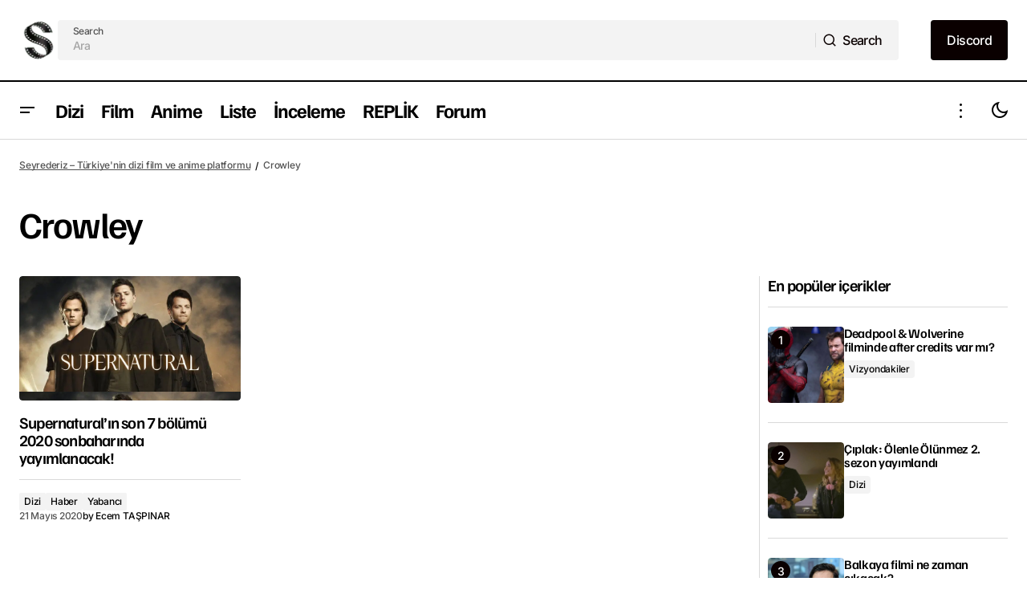

--- FILE ---
content_type: text/html; charset=UTF-8
request_url: https://seyrederiz.com/etiket/crowley/
body_size: 32931
content:
<!doctype html>
<html lang="tr" prefix="og: https://ogp.me/ns#">
<head><meta charset="UTF-8" /><script>if(navigator.userAgent.match(/MSIE|Internet Explorer/i)||navigator.userAgent.match(/Trident\/7\..*?rv:11/i)){var href=document.location.href;if(!href.match(/[?&]nowprocket/)){if(href.indexOf("?")==-1){if(href.indexOf("#")==-1){document.location.href=href+"?nowprocket=1"}else{document.location.href=href.replace("#","?nowprocket=1#")}}else{if(href.indexOf("#")==-1){document.location.href=href+"&nowprocket=1"}else{document.location.href=href.replace("#","&nowprocket=1#")}}}}</script><script>(()=>{class RocketLazyLoadScripts{constructor(){this.v="2.0.4",this.userEvents=["keydown","keyup","mousedown","mouseup","mousemove","mouseover","mouseout","touchmove","touchstart","touchend","touchcancel","wheel","click","dblclick","input"],this.attributeEvents=["onblur","onclick","oncontextmenu","ondblclick","onfocus","onmousedown","onmouseenter","onmouseleave","onmousemove","onmouseout","onmouseover","onmouseup","onmousewheel","onscroll","onsubmit"]}async t(){this.i(),this.o(),/iP(ad|hone)/.test(navigator.userAgent)&&this.h(),this.u(),this.l(this),this.m(),this.k(this),this.p(this),this._(),await Promise.all([this.R(),this.L()]),this.lastBreath=Date.now(),this.S(this),this.P(),this.D(),this.O(),this.M(),await this.C(this.delayedScripts.normal),await this.C(this.delayedScripts.defer),await this.C(this.delayedScripts.async),await this.T(),await this.F(),await this.j(),await this.A(),window.dispatchEvent(new Event("rocket-allScriptsLoaded")),this.everythingLoaded=!0,this.lastTouchEnd&&await new Promise(t=>setTimeout(t,500-Date.now()+this.lastTouchEnd)),this.I(),this.H(),this.U(),this.W()}i(){this.CSPIssue=sessionStorage.getItem("rocketCSPIssue"),document.addEventListener("securitypolicyviolation",t=>{this.CSPIssue||"script-src-elem"!==t.violatedDirective||"data"!==t.blockedURI||(this.CSPIssue=!0,sessionStorage.setItem("rocketCSPIssue",!0))},{isRocket:!0})}o(){window.addEventListener("pageshow",t=>{this.persisted=t.persisted,this.realWindowLoadedFired=!0},{isRocket:!0}),window.addEventListener("pagehide",()=>{this.onFirstUserAction=null},{isRocket:!0})}h(){let t;function e(e){t=e}window.addEventListener("touchstart",e,{isRocket:!0}),window.addEventListener("touchend",function i(o){o.changedTouches[0]&&t.changedTouches[0]&&Math.abs(o.changedTouches[0].pageX-t.changedTouches[0].pageX)<10&&Math.abs(o.changedTouches[0].pageY-t.changedTouches[0].pageY)<10&&o.timeStamp-t.timeStamp<200&&(window.removeEventListener("touchstart",e,{isRocket:!0}),window.removeEventListener("touchend",i,{isRocket:!0}),"INPUT"===o.target.tagName&&"text"===o.target.type||(o.target.dispatchEvent(new TouchEvent("touchend",{target:o.target,bubbles:!0})),o.target.dispatchEvent(new MouseEvent("mouseover",{target:o.target,bubbles:!0})),o.target.dispatchEvent(new PointerEvent("click",{target:o.target,bubbles:!0,cancelable:!0,detail:1,clientX:o.changedTouches[0].clientX,clientY:o.changedTouches[0].clientY})),event.preventDefault()))},{isRocket:!0})}q(t){this.userActionTriggered||("mousemove"!==t.type||this.firstMousemoveIgnored?"keyup"===t.type||"mouseover"===t.type||"mouseout"===t.type||(this.userActionTriggered=!0,this.onFirstUserAction&&this.onFirstUserAction()):this.firstMousemoveIgnored=!0),"click"===t.type&&t.preventDefault(),t.stopPropagation(),t.stopImmediatePropagation(),"touchstart"===this.lastEvent&&"touchend"===t.type&&(this.lastTouchEnd=Date.now()),"click"===t.type&&(this.lastTouchEnd=0),this.lastEvent=t.type,t.composedPath&&t.composedPath()[0].getRootNode()instanceof ShadowRoot&&(t.rocketTarget=t.composedPath()[0]),this.savedUserEvents.push(t)}u(){this.savedUserEvents=[],this.userEventHandler=this.q.bind(this),this.userEvents.forEach(t=>window.addEventListener(t,this.userEventHandler,{passive:!1,isRocket:!0})),document.addEventListener("visibilitychange",this.userEventHandler,{isRocket:!0})}U(){this.userEvents.forEach(t=>window.removeEventListener(t,this.userEventHandler,{passive:!1,isRocket:!0})),document.removeEventListener("visibilitychange",this.userEventHandler,{isRocket:!0}),this.savedUserEvents.forEach(t=>{(t.rocketTarget||t.target).dispatchEvent(new window[t.constructor.name](t.type,t))})}m(){const t="return false",e=Array.from(this.attributeEvents,t=>"data-rocket-"+t),i="["+this.attributeEvents.join("],[")+"]",o="[data-rocket-"+this.attributeEvents.join("],[data-rocket-")+"]",s=(e,i,o)=>{o&&o!==t&&(e.setAttribute("data-rocket-"+i,o),e["rocket"+i]=new Function("event",o),e.setAttribute(i,t))};new MutationObserver(t=>{for(const n of t)"attributes"===n.type&&(n.attributeName.startsWith("data-rocket-")||this.everythingLoaded?n.attributeName.startsWith("data-rocket-")&&this.everythingLoaded&&this.N(n.target,n.attributeName.substring(12)):s(n.target,n.attributeName,n.target.getAttribute(n.attributeName))),"childList"===n.type&&n.addedNodes.forEach(t=>{if(t.nodeType===Node.ELEMENT_NODE)if(this.everythingLoaded)for(const i of[t,...t.querySelectorAll(o)])for(const t of i.getAttributeNames())e.includes(t)&&this.N(i,t.substring(12));else for(const e of[t,...t.querySelectorAll(i)])for(const t of e.getAttributeNames())this.attributeEvents.includes(t)&&s(e,t,e.getAttribute(t))})}).observe(document,{subtree:!0,childList:!0,attributeFilter:[...this.attributeEvents,...e]})}I(){this.attributeEvents.forEach(t=>{document.querySelectorAll("[data-rocket-"+t+"]").forEach(e=>{this.N(e,t)})})}N(t,e){const i=t.getAttribute("data-rocket-"+e);i&&(t.setAttribute(e,i),t.removeAttribute("data-rocket-"+e))}k(t){Object.defineProperty(HTMLElement.prototype,"onclick",{get(){return this.rocketonclick||null},set(e){this.rocketonclick=e,this.setAttribute(t.everythingLoaded?"onclick":"data-rocket-onclick","this.rocketonclick(event)")}})}S(t){function e(e,i){let o=e[i];e[i]=null,Object.defineProperty(e,i,{get:()=>o,set(s){t.everythingLoaded?o=s:e["rocket"+i]=o=s}})}e(document,"onreadystatechange"),e(window,"onload"),e(window,"onpageshow");try{Object.defineProperty(document,"readyState",{get:()=>t.rocketReadyState,set(e){t.rocketReadyState=e},configurable:!0}),document.readyState="loading"}catch(t){console.log("WPRocket DJE readyState conflict, bypassing")}}l(t){this.originalAddEventListener=EventTarget.prototype.addEventListener,this.originalRemoveEventListener=EventTarget.prototype.removeEventListener,this.savedEventListeners=[],EventTarget.prototype.addEventListener=function(e,i,o){o&&o.isRocket||!t.B(e,this)&&!t.userEvents.includes(e)||t.B(e,this)&&!t.userActionTriggered||e.startsWith("rocket-")||t.everythingLoaded?t.originalAddEventListener.call(this,e,i,o):(t.savedEventListeners.push({target:this,remove:!1,type:e,func:i,options:o}),"mouseenter"!==e&&"mouseleave"!==e||t.originalAddEventListener.call(this,e,t.savedUserEvents.push,o))},EventTarget.prototype.removeEventListener=function(e,i,o){o&&o.isRocket||!t.B(e,this)&&!t.userEvents.includes(e)||t.B(e,this)&&!t.userActionTriggered||e.startsWith("rocket-")||t.everythingLoaded?t.originalRemoveEventListener.call(this,e,i,o):t.savedEventListeners.push({target:this,remove:!0,type:e,func:i,options:o})}}J(t,e){this.savedEventListeners=this.savedEventListeners.filter(i=>{let o=i.type,s=i.target||window;return e!==o||t!==s||(this.B(o,s)&&(i.type="rocket-"+o),this.$(i),!1)})}H(){EventTarget.prototype.addEventListener=this.originalAddEventListener,EventTarget.prototype.removeEventListener=this.originalRemoveEventListener,this.savedEventListeners.forEach(t=>this.$(t))}$(t){t.remove?this.originalRemoveEventListener.call(t.target,t.type,t.func,t.options):this.originalAddEventListener.call(t.target,t.type,t.func,t.options)}p(t){let e;function i(e){return t.everythingLoaded?e:e.split(" ").map(t=>"load"===t||t.startsWith("load.")?"rocket-jquery-load":t).join(" ")}function o(o){function s(e){const s=o.fn[e];o.fn[e]=o.fn.init.prototype[e]=function(){return this[0]===window&&t.userActionTriggered&&("string"==typeof arguments[0]||arguments[0]instanceof String?arguments[0]=i(arguments[0]):"object"==typeof arguments[0]&&Object.keys(arguments[0]).forEach(t=>{const e=arguments[0][t];delete arguments[0][t],arguments[0][i(t)]=e})),s.apply(this,arguments),this}}if(o&&o.fn&&!t.allJQueries.includes(o)){const e={DOMContentLoaded:[],"rocket-DOMContentLoaded":[]};for(const t in e)document.addEventListener(t,()=>{e[t].forEach(t=>t())},{isRocket:!0});o.fn.ready=o.fn.init.prototype.ready=function(i){function s(){parseInt(o.fn.jquery)>2?setTimeout(()=>i.bind(document)(o)):i.bind(document)(o)}return"function"==typeof i&&(t.realDomReadyFired?!t.userActionTriggered||t.fauxDomReadyFired?s():e["rocket-DOMContentLoaded"].push(s):e.DOMContentLoaded.push(s)),o([])},s("on"),s("one"),s("off"),t.allJQueries.push(o)}e=o}t.allJQueries=[],o(window.jQuery),Object.defineProperty(window,"jQuery",{get:()=>e,set(t){o(t)}})}P(){const t=new Map;document.write=document.writeln=function(e){const i=document.currentScript,o=document.createRange(),s=i.parentElement;let n=t.get(i);void 0===n&&(n=i.nextSibling,t.set(i,n));const c=document.createDocumentFragment();o.setStart(c,0),c.appendChild(o.createContextualFragment(e)),s.insertBefore(c,n)}}async R(){return new Promise(t=>{this.userActionTriggered?t():this.onFirstUserAction=t})}async L(){return new Promise(t=>{document.addEventListener("DOMContentLoaded",()=>{this.realDomReadyFired=!0,t()},{isRocket:!0})})}async j(){return this.realWindowLoadedFired?Promise.resolve():new Promise(t=>{window.addEventListener("load",t,{isRocket:!0})})}M(){this.pendingScripts=[];this.scriptsMutationObserver=new MutationObserver(t=>{for(const e of t)e.addedNodes.forEach(t=>{"SCRIPT"!==t.tagName||t.noModule||t.isWPRocket||this.pendingScripts.push({script:t,promise:new Promise(e=>{const i=()=>{const i=this.pendingScripts.findIndex(e=>e.script===t);i>=0&&this.pendingScripts.splice(i,1),e()};t.addEventListener("load",i,{isRocket:!0}),t.addEventListener("error",i,{isRocket:!0}),setTimeout(i,1e3)})})})}),this.scriptsMutationObserver.observe(document,{childList:!0,subtree:!0})}async F(){await this.X(),this.pendingScripts.length?(await this.pendingScripts[0].promise,await this.F()):this.scriptsMutationObserver.disconnect()}D(){this.delayedScripts={normal:[],async:[],defer:[]},document.querySelectorAll("script[type$=rocketlazyloadscript]").forEach(t=>{t.hasAttribute("data-rocket-src")?t.hasAttribute("async")&&!1!==t.async?this.delayedScripts.async.push(t):t.hasAttribute("defer")&&!1!==t.defer||"module"===t.getAttribute("data-rocket-type")?this.delayedScripts.defer.push(t):this.delayedScripts.normal.push(t):this.delayedScripts.normal.push(t)})}async _(){await this.L();let t=[];document.querySelectorAll("script[type$=rocketlazyloadscript][data-rocket-src]").forEach(e=>{let i=e.getAttribute("data-rocket-src");if(i&&!i.startsWith("data:")){i.startsWith("//")&&(i=location.protocol+i);try{const o=new URL(i).origin;o!==location.origin&&t.push({src:o,crossOrigin:e.crossOrigin||"module"===e.getAttribute("data-rocket-type")})}catch(t){}}}),t=[...new Map(t.map(t=>[JSON.stringify(t),t])).values()],this.Y(t,"preconnect")}async G(t){if(await this.K(),!0!==t.noModule||!("noModule"in HTMLScriptElement.prototype))return new Promise(e=>{let i;function o(){(i||t).setAttribute("data-rocket-status","executed"),e()}try{if(navigator.userAgent.includes("Firefox/")||""===navigator.vendor||this.CSPIssue)i=document.createElement("script"),[...t.attributes].forEach(t=>{let e=t.nodeName;"type"!==e&&("data-rocket-type"===e&&(e="type"),"data-rocket-src"===e&&(e="src"),i.setAttribute(e,t.nodeValue))}),t.text&&(i.text=t.text),t.nonce&&(i.nonce=t.nonce),i.hasAttribute("src")?(i.addEventListener("load",o,{isRocket:!0}),i.addEventListener("error",()=>{i.setAttribute("data-rocket-status","failed-network"),e()},{isRocket:!0}),setTimeout(()=>{i.isConnected||e()},1)):(i.text=t.text,o()),i.isWPRocket=!0,t.parentNode.replaceChild(i,t);else{const i=t.getAttribute("data-rocket-type"),s=t.getAttribute("data-rocket-src");i?(t.type=i,t.removeAttribute("data-rocket-type")):t.removeAttribute("type"),t.addEventListener("load",o,{isRocket:!0}),t.addEventListener("error",i=>{this.CSPIssue&&i.target.src.startsWith("data:")?(console.log("WPRocket: CSP fallback activated"),t.removeAttribute("src"),this.G(t).then(e)):(t.setAttribute("data-rocket-status","failed-network"),e())},{isRocket:!0}),s?(t.fetchPriority="high",t.removeAttribute("data-rocket-src"),t.src=s):t.src="data:text/javascript;base64,"+window.btoa(unescape(encodeURIComponent(t.text)))}}catch(i){t.setAttribute("data-rocket-status","failed-transform"),e()}});t.setAttribute("data-rocket-status","skipped")}async C(t){const e=t.shift();return e?(e.isConnected&&await this.G(e),this.C(t)):Promise.resolve()}O(){this.Y([...this.delayedScripts.normal,...this.delayedScripts.defer,...this.delayedScripts.async],"preload")}Y(t,e){this.trash=this.trash||[];let i=!0;var o=document.createDocumentFragment();t.forEach(t=>{const s=t.getAttribute&&t.getAttribute("data-rocket-src")||t.src;if(s&&!s.startsWith("data:")){const n=document.createElement("link");n.href=s,n.rel=e,"preconnect"!==e&&(n.as="script",n.fetchPriority=i?"high":"low"),t.getAttribute&&"module"===t.getAttribute("data-rocket-type")&&(n.crossOrigin=!0),t.crossOrigin&&(n.crossOrigin=t.crossOrigin),t.integrity&&(n.integrity=t.integrity),t.nonce&&(n.nonce=t.nonce),o.appendChild(n),this.trash.push(n),i=!1}}),document.head.appendChild(o)}W(){this.trash.forEach(t=>t.remove())}async T(){try{document.readyState="interactive"}catch(t){}this.fauxDomReadyFired=!0;try{await this.K(),this.J(document,"readystatechange"),document.dispatchEvent(new Event("rocket-readystatechange")),await this.K(),document.rocketonreadystatechange&&document.rocketonreadystatechange(),await this.K(),this.J(document,"DOMContentLoaded"),document.dispatchEvent(new Event("rocket-DOMContentLoaded")),await this.K(),this.J(window,"DOMContentLoaded"),window.dispatchEvent(new Event("rocket-DOMContentLoaded"))}catch(t){console.error(t)}}async A(){try{document.readyState="complete"}catch(t){}try{await this.K(),this.J(document,"readystatechange"),document.dispatchEvent(new Event("rocket-readystatechange")),await this.K(),document.rocketonreadystatechange&&document.rocketonreadystatechange(),await this.K(),this.J(window,"load"),window.dispatchEvent(new Event("rocket-load")),await this.K(),window.rocketonload&&window.rocketonload(),await this.K(),this.allJQueries.forEach(t=>t(window).trigger("rocket-jquery-load")),await this.K(),this.J(window,"pageshow");const t=new Event("rocket-pageshow");t.persisted=this.persisted,window.dispatchEvent(t),await this.K(),window.rocketonpageshow&&window.rocketonpageshow({persisted:this.persisted})}catch(t){console.error(t)}}async K(){Date.now()-this.lastBreath>45&&(await this.X(),this.lastBreath=Date.now())}async X(){return document.hidden?new Promise(t=>setTimeout(t)):new Promise(t=>requestAnimationFrame(t))}B(t,e){return e===document&&"readystatechange"===t||(e===document&&"DOMContentLoaded"===t||(e===window&&"DOMContentLoaded"===t||(e===window&&"load"===t||e===window&&"pageshow"===t)))}static run(){(new RocketLazyLoadScripts).t()}}RocketLazyLoadScripts.run()})();</script>
	
	<meta name="viewport" content="width=device-width, initial-scale=1" />
	<link rel="profile" href="https://gmpg.org/xfn/11" />

		<style>img:is([sizes="auto" i], [sizes^="auto," i]) { contain-intrinsic-size: 3000px 1500px }</style>
	
<!-- Rank Math PRO tarafından Arama Motoru Optimizasyonu - https://rankmath.com/ -->
<title>etiketi &ndash; Seyrederiz</title>
<meta name="robots" content="follow, noindex"/>
<meta property="og:locale" content="tr_TR" />
<meta property="og:type" content="article" />
<meta property="og:title" content="etiketi &ndash; Seyrederiz" />
<meta property="og:url" content="https://seyrederiz.com/etiket/crowley/" />
<meta property="og:site_name" content="Seyrederiz" />
<meta property="article:publisher" content="https://facebook.com/seyrederiz/" />
<meta name="twitter:card" content="summary_large_image" />
<meta name="twitter:title" content="etiketi &ndash; Seyrederiz" />
<meta name="twitter:site" content="@seyrederiz" />
<script type="application/ld+json" class="rank-math-schema-pro">{"@context":"https://schema.org","@graph":[{"@type":"Organization","@id":"https://seyrederiz.com/#organization","name":"Seyrederiz","url":"https://seyrederiz.com","sameAs":["https://facebook.com/seyrederiz/","https://twitter.com/seyrederiz"],"email":"kurumsal@seyrederiz.com","logo":{"@type":"ImageObject","@id":"https://seyrederiz.com/#logo","url":"https://seyrederiz.com/wp-content/uploads/2019/12/seyrederiz-logo-dizi-film-haberleri-black.png","contentUrl":"https://seyrederiz.com/wp-content/uploads/2019/12/seyrederiz-logo-dizi-film-haberleri-black.png","caption":"Seyrederiz","inLanguage":"tr"}},{"@type":"WebSite","@id":"https://seyrederiz.com/#website","url":"https://seyrederiz.com","name":"Seyrederiz","publisher":{"@id":"https://seyrederiz.com/#organization"},"inLanguage":"tr"},{"@type":"BreadcrumbList","@id":"https://seyrederiz.com/etiket/crowley/#breadcrumb","itemListElement":[{"@type":"ListItem","position":"1","item":{"@id":"https://seyrederiz.com","name":"Seyrederiz \u2013 T\u00fcrkiye'nin dizi film ve anime platformu"}},{"@type":"ListItem","position":"2","item":{"@id":"https://seyrederiz.com/etiket/crowley/","name":"Crowley"}}]},{"@type":"CollectionPage","@id":"https://seyrederiz.com/etiket/crowley/#webpage","url":"https://seyrederiz.com/etiket/crowley/","name":"etiketi &ndash; Seyrederiz","isPartOf":{"@id":"https://seyrederiz.com/#website"},"inLanguage":"tr","breadcrumb":{"@id":"https://seyrederiz.com/etiket/crowley/#breadcrumb"}}]}</script>
<!-- /Rank Math WordPress SEO eklentisi -->

<link rel='dns-prefetch' href='//stats.wp.com' />

<link rel='dns-prefetch' href='//www.googletagmanager.com' />

<link rel="alternate" type="application/rss+xml" title="Seyrederiz &raquo; akışı" href="https://seyrederiz.com/feed/" />
<link rel="alternate" type="application/rss+xml" title="Seyrederiz &raquo; yorum akışı" href="https://seyrederiz.com/comments/feed/" />
<link rel="alternate" type="application/rss+xml" title="Seyrederiz &raquo; Crowley etiket akışı" href="https://seyrederiz.com/etiket/crowley/feed/" />
<script type="rocketlazyloadscript">
window._wpemojiSettings = {"baseUrl":"https:\/\/s.w.org\/images\/core\/emoji\/16.0.1\/72x72\/","ext":".png","svgUrl":"https:\/\/s.w.org\/images\/core\/emoji\/16.0.1\/svg\/","svgExt":".svg","source":{"concatemoji":"https:\/\/seyrederiz.com\/wp-includes\/js\/wp-emoji-release.min.js?ver=d78f5d940d7e7cbf2b3253870652bbe6"}};
/*! This file is auto-generated */
!function(s,n){var o,i,e;function c(e){try{var t={supportTests:e,timestamp:(new Date).valueOf()};sessionStorage.setItem(o,JSON.stringify(t))}catch(e){}}function p(e,t,n){e.clearRect(0,0,e.canvas.width,e.canvas.height),e.fillText(t,0,0);var t=new Uint32Array(e.getImageData(0,0,e.canvas.width,e.canvas.height).data),a=(e.clearRect(0,0,e.canvas.width,e.canvas.height),e.fillText(n,0,0),new Uint32Array(e.getImageData(0,0,e.canvas.width,e.canvas.height).data));return t.every(function(e,t){return e===a[t]})}function u(e,t){e.clearRect(0,0,e.canvas.width,e.canvas.height),e.fillText(t,0,0);for(var n=e.getImageData(16,16,1,1),a=0;a<n.data.length;a++)if(0!==n.data[a])return!1;return!0}function f(e,t,n,a){switch(t){case"flag":return n(e,"\ud83c\udff3\ufe0f\u200d\u26a7\ufe0f","\ud83c\udff3\ufe0f\u200b\u26a7\ufe0f")?!1:!n(e,"\ud83c\udde8\ud83c\uddf6","\ud83c\udde8\u200b\ud83c\uddf6")&&!n(e,"\ud83c\udff4\udb40\udc67\udb40\udc62\udb40\udc65\udb40\udc6e\udb40\udc67\udb40\udc7f","\ud83c\udff4\u200b\udb40\udc67\u200b\udb40\udc62\u200b\udb40\udc65\u200b\udb40\udc6e\u200b\udb40\udc67\u200b\udb40\udc7f");case"emoji":return!a(e,"\ud83e\udedf")}return!1}function g(e,t,n,a){var r="undefined"!=typeof WorkerGlobalScope&&self instanceof WorkerGlobalScope?new OffscreenCanvas(300,150):s.createElement("canvas"),o=r.getContext("2d",{willReadFrequently:!0}),i=(o.textBaseline="top",o.font="600 32px Arial",{});return e.forEach(function(e){i[e]=t(o,e,n,a)}),i}function t(e){var t=s.createElement("script");t.src=e,t.defer=!0,s.head.appendChild(t)}"undefined"!=typeof Promise&&(o="wpEmojiSettingsSupports",i=["flag","emoji"],n.supports={everything:!0,everythingExceptFlag:!0},e=new Promise(function(e){s.addEventListener("DOMContentLoaded",e,{once:!0})}),new Promise(function(t){var n=function(){try{var e=JSON.parse(sessionStorage.getItem(o));if("object"==typeof e&&"number"==typeof e.timestamp&&(new Date).valueOf()<e.timestamp+604800&&"object"==typeof e.supportTests)return e.supportTests}catch(e){}return null}();if(!n){if("undefined"!=typeof Worker&&"undefined"!=typeof OffscreenCanvas&&"undefined"!=typeof URL&&URL.createObjectURL&&"undefined"!=typeof Blob)try{var e="postMessage("+g.toString()+"("+[JSON.stringify(i),f.toString(),p.toString(),u.toString()].join(",")+"));",a=new Blob([e],{type:"text/javascript"}),r=new Worker(URL.createObjectURL(a),{name:"wpTestEmojiSupports"});return void(r.onmessage=function(e){c(n=e.data),r.terminate(),t(n)})}catch(e){}c(n=g(i,f,p,u))}t(n)}).then(function(e){for(var t in e)n.supports[t]=e[t],n.supports.everything=n.supports.everything&&n.supports[t],"flag"!==t&&(n.supports.everythingExceptFlag=n.supports.everythingExceptFlag&&n.supports[t]);n.supports.everythingExceptFlag=n.supports.everythingExceptFlag&&!n.supports.flag,n.DOMReady=!1,n.readyCallback=function(){n.DOMReady=!0}}).then(function(){return e}).then(function(){var e;n.supports.everything||(n.readyCallback(),(e=n.source||{}).concatemoji?t(e.concatemoji):e.wpemoji&&e.twemoji&&(t(e.twemoji),t(e.wpemoji)))}))}((window,document),window._wpemojiSettings);
</script>
<style id='wp-emoji-styles-inline-css'>

	img.wp-smiley, img.emoji {
		display: inline !important;
		border: none !important;
		box-shadow: none !important;
		height: 1em !important;
		width: 1em !important;
		margin: 0 0.07em !important;
		vertical-align: -0.1em !important;
		background: none !important;
		padding: 0 !important;
	}
</style>
<link rel='stylesheet' id='wp-block-library-css' href='https://seyrederiz.com/wp-includes/css/dist/block-library/style.min.css?ver=d78f5d940d7e7cbf2b3253870652bbe6' media='all' />
<style id='classic-theme-styles-inline-css'>
/*! This file is auto-generated */
.wp-block-button__link{color:#fff;background-color:#32373c;border-radius:9999px;box-shadow:none;text-decoration:none;padding:calc(.667em + 2px) calc(1.333em + 2px);font-size:1.125em}.wp-block-file__button{background:#32373c;color:#fff;text-decoration:none}
</style>
<link rel='stylesheet' id='mediaelement-css' href='https://seyrederiz.com/wp-content/cache/background-css/1/seyrederiz.com/wp-includes/js/mediaelement/mediaelementplayer-legacy.min.css?ver=4.2.17&wpr_t=1768531353' media='all' />
<link rel='stylesheet' id='wp-mediaelement-css' href='https://seyrederiz.com/wp-includes/js/mediaelement/wp-mediaelement.min.css?ver=d78f5d940d7e7cbf2b3253870652bbe6' media='all' />
<style id='jetpack-sharing-buttons-style-inline-css'>
.jetpack-sharing-buttons__services-list{display:flex;flex-direction:row;flex-wrap:wrap;gap:0;list-style-type:none;margin:5px;padding:0}.jetpack-sharing-buttons__services-list.has-small-icon-size{font-size:12px}.jetpack-sharing-buttons__services-list.has-normal-icon-size{font-size:16px}.jetpack-sharing-buttons__services-list.has-large-icon-size{font-size:24px}.jetpack-sharing-buttons__services-list.has-huge-icon-size{font-size:36px}@media print{.jetpack-sharing-buttons__services-list{display:none!important}}.editor-styles-wrapper .wp-block-jetpack-sharing-buttons{gap:0;padding-inline-start:0}ul.jetpack-sharing-buttons__services-list.has-background{padding:1.25em 2.375em}
</style>
<style id='global-styles-inline-css'>
:root{--wp--preset--aspect-ratio--square: 1;--wp--preset--aspect-ratio--4-3: 4/3;--wp--preset--aspect-ratio--3-4: 3/4;--wp--preset--aspect-ratio--3-2: 3/2;--wp--preset--aspect-ratio--2-3: 2/3;--wp--preset--aspect-ratio--16-9: 16/9;--wp--preset--aspect-ratio--9-16: 9/16;--wp--preset--color--black: #000000;--wp--preset--color--cyan-bluish-gray: #abb8c3;--wp--preset--color--white: #FFFFFF;--wp--preset--color--pale-pink: #f78da7;--wp--preset--color--vivid-red: #cf2e2e;--wp--preset--color--luminous-vivid-orange: #ff6900;--wp--preset--color--luminous-vivid-amber: #fcb900;--wp--preset--color--light-green-cyan: #7bdcb5;--wp--preset--color--vivid-green-cyan: #00d084;--wp--preset--color--pale-cyan-blue: #8ed1fc;--wp--preset--color--vivid-cyan-blue: #0693e3;--wp--preset--color--vivid-purple: #9b51e0;--wp--preset--color--blue: #59BACC;--wp--preset--color--green: #58AD69;--wp--preset--color--orange: #FFBC49;--wp--preset--color--red: #e32c26;--wp--preset--color--gray-50: #f8f9fa;--wp--preset--color--gray-100: #f8f9fb;--wp--preset--color--gray-200: #E0E0E0;--wp--preset--color--primary: #000000;--wp--preset--color--secondary: #525252;--wp--preset--color--layout: #F3F3F3;--wp--preset--color--border: #D9D9D9;--wp--preset--gradient--vivid-cyan-blue-to-vivid-purple: linear-gradient(135deg,rgba(6,147,227,1) 0%,rgb(155,81,224) 100%);--wp--preset--gradient--light-green-cyan-to-vivid-green-cyan: linear-gradient(135deg,rgb(122,220,180) 0%,rgb(0,208,130) 100%);--wp--preset--gradient--luminous-vivid-amber-to-luminous-vivid-orange: linear-gradient(135deg,rgba(252,185,0,1) 0%,rgba(255,105,0,1) 100%);--wp--preset--gradient--luminous-vivid-orange-to-vivid-red: linear-gradient(135deg,rgba(255,105,0,1) 0%,rgb(207,46,46) 100%);--wp--preset--gradient--very-light-gray-to-cyan-bluish-gray: linear-gradient(135deg,rgb(238,238,238) 0%,rgb(169,184,195) 100%);--wp--preset--gradient--cool-to-warm-spectrum: linear-gradient(135deg,rgb(74,234,220) 0%,rgb(151,120,209) 20%,rgb(207,42,186) 40%,rgb(238,44,130) 60%,rgb(251,105,98) 80%,rgb(254,248,76) 100%);--wp--preset--gradient--blush-light-purple: linear-gradient(135deg,rgb(255,206,236) 0%,rgb(152,150,240) 100%);--wp--preset--gradient--blush-bordeaux: linear-gradient(135deg,rgb(254,205,165) 0%,rgb(254,45,45) 50%,rgb(107,0,62) 100%);--wp--preset--gradient--luminous-dusk: linear-gradient(135deg,rgb(255,203,112) 0%,rgb(199,81,192) 50%,rgb(65,88,208) 100%);--wp--preset--gradient--pale-ocean: linear-gradient(135deg,rgb(255,245,203) 0%,rgb(182,227,212) 50%,rgb(51,167,181) 100%);--wp--preset--gradient--electric-grass: linear-gradient(135deg,rgb(202,248,128) 0%,rgb(113,206,126) 100%);--wp--preset--gradient--midnight: linear-gradient(135deg,rgb(2,3,129) 0%,rgb(40,116,252) 100%);--wp--preset--font-size--small: 13px;--wp--preset--font-size--medium: 20px;--wp--preset--font-size--large: 36px;--wp--preset--font-size--x-large: 42px;--wp--preset--spacing--20: 0.44rem;--wp--preset--spacing--30: 0.67rem;--wp--preset--spacing--40: 1rem;--wp--preset--spacing--50: 1.5rem;--wp--preset--spacing--60: 2.25rem;--wp--preset--spacing--70: 3.38rem;--wp--preset--spacing--80: 5.06rem;--wp--preset--shadow--natural: 6px 6px 9px rgba(0, 0, 0, 0.2);--wp--preset--shadow--deep: 12px 12px 50px rgba(0, 0, 0, 0.4);--wp--preset--shadow--sharp: 6px 6px 0px rgba(0, 0, 0, 0.2);--wp--preset--shadow--outlined: 6px 6px 0px -3px rgba(255, 255, 255, 1), 6px 6px rgba(0, 0, 0, 1);--wp--preset--shadow--crisp: 6px 6px 0px rgba(0, 0, 0, 1);}:root :where(.is-layout-flow) > :first-child{margin-block-start: 0;}:root :where(.is-layout-flow) > :last-child{margin-block-end: 0;}:root :where(.is-layout-flow) > *{margin-block-start: 24px;margin-block-end: 0;}:root :where(.is-layout-constrained) > :first-child{margin-block-start: 0;}:root :where(.is-layout-constrained) > :last-child{margin-block-end: 0;}:root :where(.is-layout-constrained) > *{margin-block-start: 24px;margin-block-end: 0;}:root :where(.is-layout-flex){gap: 24px;}:root :where(.is-layout-grid){gap: 24px;}body .is-layout-flex{display: flex;}.is-layout-flex{flex-wrap: wrap;align-items: center;}.is-layout-flex > :is(*, div){margin: 0;}body .is-layout-grid{display: grid;}.is-layout-grid > :is(*, div){margin: 0;}.has-black-color{color: var(--wp--preset--color--black) !important;}.has-cyan-bluish-gray-color{color: var(--wp--preset--color--cyan-bluish-gray) !important;}.has-white-color{color: var(--wp--preset--color--white) !important;}.has-pale-pink-color{color: var(--wp--preset--color--pale-pink) !important;}.has-vivid-red-color{color: var(--wp--preset--color--vivid-red) !important;}.has-luminous-vivid-orange-color{color: var(--wp--preset--color--luminous-vivid-orange) !important;}.has-luminous-vivid-amber-color{color: var(--wp--preset--color--luminous-vivid-amber) !important;}.has-light-green-cyan-color{color: var(--wp--preset--color--light-green-cyan) !important;}.has-vivid-green-cyan-color{color: var(--wp--preset--color--vivid-green-cyan) !important;}.has-pale-cyan-blue-color{color: var(--wp--preset--color--pale-cyan-blue) !important;}.has-vivid-cyan-blue-color{color: var(--wp--preset--color--vivid-cyan-blue) !important;}.has-vivid-purple-color{color: var(--wp--preset--color--vivid-purple) !important;}.has-blue-color{color: var(--wp--preset--color--blue) !important;}.has-green-color{color: var(--wp--preset--color--green) !important;}.has-orange-color{color: var(--wp--preset--color--orange) !important;}.has-red-color{color: var(--wp--preset--color--red) !important;}.has-gray-50-color{color: var(--wp--preset--color--gray-50) !important;}.has-gray-100-color{color: var(--wp--preset--color--gray-100) !important;}.has-gray-200-color{color: var(--wp--preset--color--gray-200) !important;}.has-primary-color{color: var(--wp--preset--color--primary) !important;}.has-secondary-color{color: var(--wp--preset--color--secondary) !important;}.has-layout-color{color: var(--wp--preset--color--layout) !important;}.has-border-color{color: var(--wp--preset--color--border) !important;}.has-black-background-color{background-color: var(--wp--preset--color--black) !important;}.has-cyan-bluish-gray-background-color{background-color: var(--wp--preset--color--cyan-bluish-gray) !important;}.has-white-background-color{background-color: var(--wp--preset--color--white) !important;}.has-pale-pink-background-color{background-color: var(--wp--preset--color--pale-pink) !important;}.has-vivid-red-background-color{background-color: var(--wp--preset--color--vivid-red) !important;}.has-luminous-vivid-orange-background-color{background-color: var(--wp--preset--color--luminous-vivid-orange) !important;}.has-luminous-vivid-amber-background-color{background-color: var(--wp--preset--color--luminous-vivid-amber) !important;}.has-light-green-cyan-background-color{background-color: var(--wp--preset--color--light-green-cyan) !important;}.has-vivid-green-cyan-background-color{background-color: var(--wp--preset--color--vivid-green-cyan) !important;}.has-pale-cyan-blue-background-color{background-color: var(--wp--preset--color--pale-cyan-blue) !important;}.has-vivid-cyan-blue-background-color{background-color: var(--wp--preset--color--vivid-cyan-blue) !important;}.has-vivid-purple-background-color{background-color: var(--wp--preset--color--vivid-purple) !important;}.has-blue-background-color{background-color: var(--wp--preset--color--blue) !important;}.has-green-background-color{background-color: var(--wp--preset--color--green) !important;}.has-orange-background-color{background-color: var(--wp--preset--color--orange) !important;}.has-red-background-color{background-color: var(--wp--preset--color--red) !important;}.has-gray-50-background-color{background-color: var(--wp--preset--color--gray-50) !important;}.has-gray-100-background-color{background-color: var(--wp--preset--color--gray-100) !important;}.has-gray-200-background-color{background-color: var(--wp--preset--color--gray-200) !important;}.has-primary-background-color{background-color: var(--wp--preset--color--primary) !important;}.has-secondary-background-color{background-color: var(--wp--preset--color--secondary) !important;}.has-layout-background-color{background-color: var(--wp--preset--color--layout) !important;}.has-border-background-color{background-color: var(--wp--preset--color--border) !important;}.has-black-border-color{border-color: var(--wp--preset--color--black) !important;}.has-cyan-bluish-gray-border-color{border-color: var(--wp--preset--color--cyan-bluish-gray) !important;}.has-white-border-color{border-color: var(--wp--preset--color--white) !important;}.has-pale-pink-border-color{border-color: var(--wp--preset--color--pale-pink) !important;}.has-vivid-red-border-color{border-color: var(--wp--preset--color--vivid-red) !important;}.has-luminous-vivid-orange-border-color{border-color: var(--wp--preset--color--luminous-vivid-orange) !important;}.has-luminous-vivid-amber-border-color{border-color: var(--wp--preset--color--luminous-vivid-amber) !important;}.has-light-green-cyan-border-color{border-color: var(--wp--preset--color--light-green-cyan) !important;}.has-vivid-green-cyan-border-color{border-color: var(--wp--preset--color--vivid-green-cyan) !important;}.has-pale-cyan-blue-border-color{border-color: var(--wp--preset--color--pale-cyan-blue) !important;}.has-vivid-cyan-blue-border-color{border-color: var(--wp--preset--color--vivid-cyan-blue) !important;}.has-vivid-purple-border-color{border-color: var(--wp--preset--color--vivid-purple) !important;}.has-blue-border-color{border-color: var(--wp--preset--color--blue) !important;}.has-green-border-color{border-color: var(--wp--preset--color--green) !important;}.has-orange-border-color{border-color: var(--wp--preset--color--orange) !important;}.has-red-border-color{border-color: var(--wp--preset--color--red) !important;}.has-gray-50-border-color{border-color: var(--wp--preset--color--gray-50) !important;}.has-gray-100-border-color{border-color: var(--wp--preset--color--gray-100) !important;}.has-gray-200-border-color{border-color: var(--wp--preset--color--gray-200) !important;}.has-primary-border-color{border-color: var(--wp--preset--color--primary) !important;}.has-secondary-border-color{border-color: var(--wp--preset--color--secondary) !important;}.has-layout-border-color{border-color: var(--wp--preset--color--layout) !important;}.has-border-border-color{border-color: var(--wp--preset--color--border) !important;}.has-vivid-cyan-blue-to-vivid-purple-gradient-background{background: var(--wp--preset--gradient--vivid-cyan-blue-to-vivid-purple) !important;}.has-light-green-cyan-to-vivid-green-cyan-gradient-background{background: var(--wp--preset--gradient--light-green-cyan-to-vivid-green-cyan) !important;}.has-luminous-vivid-amber-to-luminous-vivid-orange-gradient-background{background: var(--wp--preset--gradient--luminous-vivid-amber-to-luminous-vivid-orange) !important;}.has-luminous-vivid-orange-to-vivid-red-gradient-background{background: var(--wp--preset--gradient--luminous-vivid-orange-to-vivid-red) !important;}.has-very-light-gray-to-cyan-bluish-gray-gradient-background{background: var(--wp--preset--gradient--very-light-gray-to-cyan-bluish-gray) !important;}.has-cool-to-warm-spectrum-gradient-background{background: var(--wp--preset--gradient--cool-to-warm-spectrum) !important;}.has-blush-light-purple-gradient-background{background: var(--wp--preset--gradient--blush-light-purple) !important;}.has-blush-bordeaux-gradient-background{background: var(--wp--preset--gradient--blush-bordeaux) !important;}.has-luminous-dusk-gradient-background{background: var(--wp--preset--gradient--luminous-dusk) !important;}.has-pale-ocean-gradient-background{background: var(--wp--preset--gradient--pale-ocean) !important;}.has-electric-grass-gradient-background{background: var(--wp--preset--gradient--electric-grass) !important;}.has-midnight-gradient-background{background: var(--wp--preset--gradient--midnight) !important;}.has-small-font-size{font-size: var(--wp--preset--font-size--small) !important;}.has-medium-font-size{font-size: var(--wp--preset--font-size--medium) !important;}.has-large-font-size{font-size: var(--wp--preset--font-size--large) !important;}.has-x-large-font-size{font-size: var(--wp--preset--font-size--x-large) !important;}
:root :where(.wp-block-pullquote){font-size: 1.5em;line-height: 1.6;}
</style>
<style id='cs-elementor-editor-inline-css'>
:root {  --cs-desktop-container: 1448px; --cs-laptop-container: 1200px; --cs-tablet-container: 992px; --cs-mobile-container: 576px; }
</style>
<link data-minify="1" rel='stylesheet' id='login-with-ajax-css' href='https://seyrederiz.com/wp-content/cache/background-css/1/seyrederiz.com/wp-content/cache/min/1/wp-content/plugins/login-with-ajax/templates/widget.css?ver=1768508552&wpr_t=1768531353' media='all' />
<link rel="stylesheet" href="https://seyrederiz.com/wp-content/cache/fonts/1/google-fonts/css/0/8/9/306aec20e71ab16ac7449bec6952f.css" data-wpr-hosted-gf-parameters="family=Montserrat%3Aital%2Cwght%400%2C300%3B0%2C400%3B0%2C500%3B0%2C600%3B0%2C700%3B1%2C300%3B1%2C400%3B1%2C500%3B1%2C600%3B1%2C700&display=swap&ver=d78f5d940d7e7cbf2b3253870652bbe6"/>
<link rel="stylesheet" href="https://seyrederiz.com/wp-content/cache/fonts/1/google-fonts/css/6/4/d/09953c42d5a3822c215204064dfd9.css" data-wpr-hosted-gf-parameters="family=DM+Sans%3Aital%2Cwght%400%2C300%3B0%2C400%3B0%2C500%3B0%2C600%3B0%2C700%3B1%2C300%3B1%2C400%3B1%2C500%3B1%2C600%3B1%2C700&display=swap&ver=d78f5d940d7e7cbf2b3253870652bbe6"/>
<link rel="stylesheet" href="https://seyrederiz.com/wp-content/cache/fonts/1/google-fonts/css/b/1/5/e71d6ef92a9ab5c51d62bdd3b6551.css" data-wpr-hosted-gf-parameters="family=Rubik%3Aital%2Cwght%400%2C300%3B0%2C400%3B0%2C500%3B0%2C600%3B0%2C700%3B1%2C300%3B1%2C400%3B1%2C500%3B1%2C600%3B1%2C700&display=swap&ver=d78f5d940d7e7cbf2b3253870652bbe6"/>
<link data-minify="1" rel='stylesheet' id='csco-styles-css' href='https://seyrederiz.com/wp-content/cache/min/1/wp-content/themes/maag/style.css?ver=1768508552' media='all' />
<style id='csco-styles-inline-css'>

:root {
	/* Base Font */
	--cs-font-base-family: Inter;
	--cs-font-base-size: 1rem;
	--cs-font-base-weight: 400;
	--cs-font-base-style: normal;
	--cs-font-base-letter-spacing: normal;
	--cs-font-base-line-height: 1.5;

	/* Primary Font */
	--cs-font-primary-family: Inter;
	--cs-font-primary-size: 1rem;
	--cs-font-primary-weight: 500;
	--cs-font-primary-style: normal;
	--cs-font-primary-letter-spacing: -0.04em;
	--cs-font-primary-text-transform: none;
	--cs-font-primary-line-height: 1.4;

	/* Secondary Font */
	--cs-font-secondary-family: Inter;
	--cs-font-secondary-size: 0.75rem;
	--cs-font-secondary-weight: 500;
	--cs-font-secondary-style: normal;
	--cs-font-secondary-letter-spacing: -0.02em;
	--cs-font-secondary-text-transform: none;
	--cs-font-secondary-line-height: 1.2;

	/* Section Headings Font */
	--cs-font-section-headings-family: Familjen Grotesk;
	--cs-font-section-headings-size: 1.25rem;
	--cs-font-section-headings-weight: 600;
	--cs-font-section-headings-style: normal;
	--cs-font-section-headings-letter-spacing: -0.04em;
	--cs-font-section-headings-text-transform: none;
	--cs-font-section-headings-line-height: 1.1;

	/* Post Title Font Size */
	--cs-font-post-title-family: Familjen Grotesk;
	--cs-font-post-title-weight: 700;
	--cs-font-post-title-size: 2.875rem;
	--cs-font-post-title-letter-spacing: -0.04em;
	--cs-font-post-title-text-transform: none;
	--cs-font-post-title-line-height: 1.1;

	/* Post Subbtitle */
	--cs-font-post-subtitle-family: Inter;
	--cs-font-post-subtitle-weight: 500;
	--cs-font-post-subtitle-size: 1rem;
	--cs-font-post-subtitle-letter-spacing: -0.04em;
	--cs-font-post-subtitle-line-height: 1.4;

	/* Post Category Font */
	--cs-font-category-family: Inter;
	--cs-font-category-size: 0.75rem;
	--cs-font-category-weight: 500;
	--cs-font-category-style: normal;
	--cs-font-category-letter-spacing: -0.02em;
	--cs-font-category-text-transform: none;
	--cs-font-category-line-height: 1.2;

	/* Post Meta Font */
	--cs-font-post-meta-family: Inter;
	--cs-font-post-meta-size: 0.75rem;
	--cs-font-post-meta-weight: 500;
	--cs-font-post-meta-style: normal;
	--cs-font-post-meta-letter-spacing: -0.02em;
	--cs-font-post-meta-text-transform: none;
	--cs-font-post-meta-line-height: 1.2;

	/* Post Content */
	--cs-font-post-content-family: Inter;
	--cs-font-post-content-weight: 400;
	--cs-font-post-content-size: 1.25rem;
	--cs-font-post-content-letter-spacing: normal;
	--cs-font-post-content-line-height: 1.8;

	/* Input Font */
	--cs-font-input-family: Inter;
	--cs-font-input-size: 0.875rem;
	--cs-font-input-weight: 500;
	--cs-font-input-style: normal;
	--cs-font-input-line-height: 1.4;
	--cs-font-input-letter-spacing: -0.04em;
	--cs-font-input-text-transform: none;

	/* Entry Title Font Size */
	--cs-font-entry-title-family: Familjen Grotesk;
	--cs-font-entry-title-weight: 600;
	--cs-font-entry-title-style: normal;
	--cs-font-entry-title-letter-spacing: -0.04em;
	--cs-font-entry-title-line-height: 1.1;
	--cs-font-entry-title-text-transform: none;

	/* Entry Excerpt */
	--cs-font-entry-excerpt-family: Inter;
	--cs-font-entry-excerpt-weight: 500;
	--cs-font-entry-excerpt-size: 1rem;
	--cs-font-entry-excerpt-letter-spacing: -0.04em;
	--cs-font-entry-excerpt-line-height: 1.4;

	/* Logos --------------- */

	/* Main Logo */
	--cs-font-main-logo-family: Inter;
	--cs-font-main-logo-size: 1.375rem;
	--cs-font-main-logo-weight: 700;
	--cs-font-main-logo-style: normal;
	--cs-font-main-logo-letter-spacing: -0.02em;
	--cs-font-main-logo-text-transform: none;

	/* Mobile Logo */
	--cs-font-mobile-logo-family: Inter;
	--cs-font-mobile-logo-size: 1.375rem;
	--cs-font-mobile-logo-weight: 700;
	--cs-font-mobile-logo-style: normal;
	--cs-font-mobile-logo-letter-spacing: -0.02em;
	--cs-font-mobile-logo-text-transform: none;

	/* Footer Logo */
	--cs-font-footer-logo-family: Inter;
	--cs-font-footer-logo-size: 1.375rem;
	--cs-font-footer-logo-weight: 700;
	--cs-font-footer-logo-style: normal;
	--cs-font-footer-logo-letter-spacing: -0.02em;
	--cs-font-footer-logo-text-transform: none;

	/* Headings --------------- */

	/* Headings */
	--cs-font-headings-family: Familjen Grotesk;
	--cs-font-headings-weight: 600;
	--cs-font-headings-style: normal;
	--cs-font-headings-line-height: 1.1;
	--cs-font-headings-letter-spacing: -0.04em;
	--cs-font-headings-text-transform: none;

	/* Menu Font --------------- */

	/* Menu */
	/* Used for main top level menu elements. */
	--cs-font-menu-family: Familjen Grotesk;
	--cs-font-menu-size: 1.5rem;
	--cs-font-menu-weight: 700;
	--cs-font-menu-style: normal;
	--cs-font-menu-letter-spacing: -0.04em;
	--cs-font-menu-text-transform: none;
	--cs-font-menu-line-height: 1.1;

	/* Submenu Font */
	/* Used for submenu elements. */
	--cs-font-submenu-family: Inter;
	--cs-font-submenu-size: 1rem;
	--cs-font-submenu-weight: 500;
	--cs-font-submenu-style: normal;
	--cs-font-submenu-letter-spacing: -0.04em;
	--cs-font-submenu-text-transform: none;
	--cs-font-submenu-line-height: 1.4;

	/* Footer Menu */
	--cs-font-footer-menu-family: Familjen Grotesk;
	--cs-font-footer-menu-size: 1.25rem;
	--cs-font-footer-menu-weight: 600;
	--cs-font-footer-menu-style: normal;
	--cs-font-footer-menu-letter-spacing: -0.04em;
	--cs-font-footer-menu-text-transform: none;
	--cs-font-footer-menu-line-height: 1.1;

	/* Footer Submenu Font */
	--cs-font-footer-submenu-family: Inter;
	--cs-font-footer-submenu-size: 1rem;
	--cs-font-footer-submenu-weight: 500;
	--cs-font-footer-submenu-style: normal;
	--cs-font-footer-submenu-letter-spacing: -0.04em;
	--cs-font-footer-submenu-text-transform: none;
	--cs-font-footer-submenu-line-height: 1.2;

	/* Bottombar Menu Font */
	--cs-font-bottombar-menu-family: Inter;
	--cs-font-bottombar-menu-size: 1rem;
	--cs-font-bottombar-menu-weight: 500;
	--cs-font-bottombar-menu-style: normal;
	--cs-font-bottombar-menu-letter-spacing: -0.04em;
	--cs-font-bottombar-menu-text-transform: none;
	--cs-font-bottombar-menu-line-height: 1.2;
}

</style>
<link rel="stylesheet" href="https://seyrederiz.com/wp-content/cache/fonts/1/google-fonts/css/0/0/e/d4fb58ae72745519d891a7afc3b48.css" data-wpr-hosted-gf-parameters="family=Inter%3A400%2C400i%2C700%2C700i%2C500&subset=latin%2Clatin-ext%2Ccyrillic%2Ccyrillic-ext%2Cvietnamese&display=swap&ver=1.0.4"/>
<link rel="stylesheet" href="https://seyrederiz.com/wp-content/cache/fonts/1/google-fonts/css/a/5/9/fd80025c7fd80ea9c22f9f236ab94.css" data-wpr-hosted-gf-parameters="family=Familjen+Grotesk%3A600%2C400%2C400i%2C700%2C700i%2C500%2C500i&subset=latin%2Clatin-ext%2Ccyrillic%2Ccyrillic-ext%2Cvietnamese&display=swap&ver=1.0.4"/>
<style id='cs-customizer-output-styles-inline-css'>
:root{--cs-light-site-background:#FFFFFF;--cs-dark-site-background:#161616;--cs-light-header-background:#FFFFFF;--cs-dark-header-background:#161616;--cs-light-header-submenu-background:#FFFFFF;--cs-dark-header-submenu-background:#161616;--cs-light-header-topbar-background:#F3F3F3;--cs-dark-header-topbar-background:#232323;--cs-light-footer-background:#FFFFFF;--cs-dark-footer-background:#161616;--cs-light-offcanvas-background:#FFFFFF;--cs-dark-offcanvas-background:#161616;--cs-light-layout-background:#F3F3F3;--cs-dark-layout-background:#232323;--cs-light-primary-color:#000000;--cs-dark-primary-color:#FFFFFF;--cs-light-secondary-color:#525252;--cs-dark-secondary-color:#CDCDCD;--cs-light-accent-color:#0a0000;--cs-dark-accent-color:#ffffff;--cs-light-button-background:#0a0000;--cs-dark-button-background:#3e3e3e;--cs-light-button-color:#FFFFFF;--cs-dark-button-color:#FFFFFF;--cs-light-button-hover-background:rgba(10,0,0,0.68);--cs-dark-button-hover-background:#3e3e3e;--cs-light-button-hover-color:#FFFFFF;--cs-dark-button-hover-color:#FFFFFF;--cs-light-border-color:#D9D9D9;--cs-dark-border-color:#343434;--cs-light-overlay-background:#161616;--cs-dark-overlay-background:#161616;--cs-layout-elements-border-radius:4px;--cs-thumbnail-border-radius:4px;--cs-tag-border-radius:2px;--cs-input-border-radius:4px;--cs-button-border-radius:4px;--cs-heading-1-font-size:2.875rem;--cs-heading-2-font-size:2.25rem;--cs-heading-3-font-size:2rem;--cs-heading-4-font-size:1.5rem;--cs-heading-5-font-size:1.25rem;--cs-heading-6-font-size:1rem;--cs-header-initial-height:71px;--cs-header-height:71px;--cs-header-topbar-height:102px;--cs-header-border-width:1px;}:root, [data-scheme="light"]{--cs-light-overlay-background-rgb:22,22,22;}:root, [data-scheme="dark"]{--cs-dark-overlay-background-rgb:22,22,22;}.cs-header-bottombar{--cs-header-bottombar-alignment:flex-start;}.cs-posts-area__home.cs-posts-area__grid{--cs-posts-area-grid-columns:3;--cs-posts-area-grid-column-gap:24px;}.cs-posts-area__home{--cs-posts-area-grid-row-gap:48px;--cs-entry-title-font-size:1.25rem;}.cs-posts-area__archive.cs-posts-area__grid{--cs-posts-area-grid-columns:3;--cs-posts-area-grid-column-gap:24px;}.cs-posts-area__archive{--cs-posts-area-grid-row-gap:48px;--cs-entry-title-font-size:1.25rem;}.cs-posts-area__read-next{--cs-entry-title-font-size:1.25rem;}.cs-search__post-area{--cs-entry-title-font-size:1.25rem;}.cs-burger-menu__post-area{--cs-entry-title-font-size:1.25rem;}.woocommerce-loop-product__title{--cs-entry-title-font-size:1.25rem;}.wc-block-grid__product-title{--cs-entry-title-font-size:1.25rem;}.cs-banner-archive-inside{--cs-banner-width:970px;--cs-banner-label-alignment:left;}.cs-banner-archive-after{--cs-banner-width:970px;--cs-banner-label-alignment:left;}.cs-banner-post-inner{--cs-banner-width:970px;--cs-banner-label-alignment:left;}.cs-banner-post-after{--cs-banner-width:970px;--cs-banner-label-alignment:left;}@media (max-width: 1199.98px){.cs-posts-area__home.cs-posts-area__grid{--cs-posts-area-grid-columns:2;--cs-posts-area-grid-column-gap:24px;}.cs-posts-area__home{--cs-posts-area-grid-row-gap:48px;--cs-entry-title-font-size:1.25rem;}.cs-posts-area__archive.cs-posts-area__grid{--cs-posts-area-grid-columns:2;--cs-posts-area-grid-column-gap:24px;}.cs-posts-area__archive{--cs-posts-area-grid-row-gap:48px;--cs-entry-title-font-size:1.25rem;}.cs-posts-area__read-next{--cs-entry-title-font-size:1.25rem;}.cs-search__post-area{--cs-entry-title-font-size:1.25rem;}.cs-burger-menu__post-area{--cs-entry-title-font-size:1.25rem;}.woocommerce-loop-product__title{--cs-entry-title-font-size:1.25rem;}.wc-block-grid__product-title{--cs-entry-title-font-size:1.25rem;}.cs-banner-archive-inside{--cs-banner-width:970px;}.cs-banner-archive-after{--cs-banner-width:970px;}.cs-banner-post-inner{--cs-banner-width:970px;}.cs-banner-post-after{--cs-banner-width:970px;}}@media (max-width: 991.98px){.cs-posts-area__home.cs-posts-area__grid{--cs-posts-area-grid-columns:2;--cs-posts-area-grid-column-gap:24px;}.cs-posts-area__home{--cs-posts-area-grid-row-gap:32px;--cs-entry-title-font-size:1.25rem;}.cs-posts-area__archive.cs-posts-area__grid{--cs-posts-area-grid-columns:2;--cs-posts-area-grid-column-gap:24px;}.cs-posts-area__archive{--cs-posts-area-grid-row-gap:32px;--cs-entry-title-font-size:1.25rem;}.cs-posts-area__read-next{--cs-entry-title-font-size:1.25rem;}.cs-search__post-area{--cs-entry-title-font-size:1.25rem;}.cs-burger-menu__post-area{--cs-entry-title-font-size:1.25rem;}.woocommerce-loop-product__title{--cs-entry-title-font-size:1.25rem;}.wc-block-grid__product-title{--cs-entry-title-font-size:1.25rem;}.cs-banner-archive-inside{--cs-banner-width:100%;}.cs-banner-archive-after{--cs-banner-width:100%;}.cs-banner-post-inner{--cs-banner-width:100%;}.cs-banner-post-after{--cs-banner-width:100%;}}@media (max-width: 767.98px){.cs-posts-area__home.cs-posts-area__grid{--cs-posts-area-grid-columns:1;--cs-posts-area-grid-column-gap:24px;}.cs-posts-area__home{--cs-posts-area-grid-row-gap:32px;--cs-entry-title-font-size:1.125rem;}.cs-posts-area__archive.cs-posts-area__grid{--cs-posts-area-grid-columns:1;--cs-posts-area-grid-column-gap:24px;}.cs-posts-area__archive{--cs-posts-area-grid-row-gap:32px;--cs-entry-title-font-size:1.125rem;}.cs-posts-area__read-next{--cs-entry-title-font-size:1.125rem;}.cs-search__post-area{--cs-entry-title-font-size:1.125rem;}.cs-burger-menu__post-area{--cs-entry-title-font-size:1.125rem;}.woocommerce-loop-product__title{--cs-entry-title-font-size:1.125rem;}.wc-block-grid__product-title{--cs-entry-title-font-size:1.125rem;}.cs-banner-archive-inside{--cs-banner-width:100%;}.cs-banner-archive-after{--cs-banner-width:100%;}.cs-banner-post-inner{--cs-banner-width:100%;}.cs-banner-post-after{--cs-banner-width:100%;}}
</style>
<style id='rocket-lazyload-inline-css'>
.rll-youtube-player{position:relative;padding-bottom:56.23%;height:0;overflow:hidden;max-width:100%;}.rll-youtube-player:focus-within{outline: 2px solid currentColor;outline-offset: 5px;}.rll-youtube-player iframe{position:absolute;top:0;left:0;width:100%;height:100%;z-index:100;background:0 0}.rll-youtube-player img{bottom:0;display:block;left:0;margin:auto;max-width:100%;width:100%;position:absolute;right:0;top:0;border:none;height:auto;-webkit-transition:.4s all;-moz-transition:.4s all;transition:.4s all}.rll-youtube-player img:hover{-webkit-filter:brightness(75%)}.rll-youtube-player .play{height:100%;width:100%;left:0;top:0;position:absolute;background:var(--wpr-bg-35f88878-2f5f-428e-a683-a536837fd74f) no-repeat center;background-color: transparent !important;cursor:pointer;border:none;}.wp-embed-responsive .wp-has-aspect-ratio .rll-youtube-player{position:absolute;padding-bottom:0;width:100%;height:100%;top:0;bottom:0;left:0;right:0}
</style>
<script type="rocketlazyloadscript" data-rocket-src="https://seyrederiz.com/wp-includes/js/jquery/jquery.min.js?ver=3.7.1" id="jquery-core-js" data-rocket-defer defer></script>
<script type="rocketlazyloadscript" data-rocket-src="https://seyrederiz.com/wp-includes/js/jquery/jquery-migrate.min.js?ver=3.4.1" id="jquery-migrate-js" data-rocket-defer defer></script>
<script id="login-with-ajax-js-extra">
var LWA = {"ajaxurl":"https:\/\/seyrederiz.com\/wp-admin\/admin-ajax.php","off":""};
</script>
<script type="rocketlazyloadscript" data-rocket-src="https://seyrederiz.com/wp-content/plugins/login-with-ajax/templates/login-with-ajax.legacy.min.js?ver=4.5.1" id="login-with-ajax-js" data-rocket-defer defer></script>
<script type="rocketlazyloadscript" data-rocket-src="https://seyrederiz.com/wp-content/plugins/login-with-ajax/ajaxify/ajaxify.min.js?ver=4.5.1" id="login-with-ajax-ajaxify-js" data-rocket-defer defer></script>
<link rel="https://api.w.org/" href="https://seyrederiz.com/wp-json/" /><link rel="alternate" title="JSON" type="application/json" href="https://seyrederiz.com/wp-json/wp/v2/tags/1411" /><link rel="EditURI" type="application/rsd+xml" title="RSD" href="https://seyrederiz.com/xmlrpc.php?rsd" />

<meta name="generator" content="Site Kit by Google 1.163.0" /><script type="rocketlazyloadscript">document.createElement( "picture" );if(!window.HTMLPictureElement && document.addEventListener) {window.addEventListener("DOMContentLoaded", function() {var s = document.createElement("script");s.src = "https://seyrederiz.com/wp-content/plugins/webp-express/js/picturefill.min.js";document.body.appendChild(s);});}</script>	<style>img#wpstats{display:none}</style>
		<meta name="generator" content="Elementor 3.32.4; features: e_font_icon_svg, additional_custom_breakpoints; settings: css_print_method-external, google_font-enabled, font_display-auto">
<!-- Yandex.Metrika counter by Yandex Metrica Plugin -->
<script type="rocketlazyloadscript" data-rocket-type="text/javascript">
    (function(m,e,t,r,i,k,a){m[i]=m[i]||function(){(m[i].a=m[i].a||[]).push(arguments)};
        m[i].l=1*new Date();k=e.createElement(t),a=e.getElementsByTagName(t)[0],k.async=1,k.src=r,a.parentNode.insertBefore(k,a)})
    (window, document, "script", "https://mc.yandex.ru/metrika/tag.js", "ym");

    ym(68999845, "init", {
        id:68999845,
        clickmap:true,
        trackLinks:true,
        accurateTrackBounce:true,
        webvisor:true,
	        });
</script>
<noscript><div><img src="https://mc.yandex.ru/watch/68999845" style="position:absolute; left:-9999px;" alt="" /></div></noscript>
<!-- /Yandex.Metrika counter -->
			<style>
				.e-con.e-parent:nth-of-type(n+4):not(.e-lazyloaded):not(.e-no-lazyload),
				.e-con.e-parent:nth-of-type(n+4):not(.e-lazyloaded):not(.e-no-lazyload) * {
					background-image: none !important;
				}
				@media screen and (max-height: 1024px) {
					.e-con.e-parent:nth-of-type(n+3):not(.e-lazyloaded):not(.e-no-lazyload),
					.e-con.e-parent:nth-of-type(n+3):not(.e-lazyloaded):not(.e-no-lazyload) * {
						background-image: none !important;
					}
				}
				@media screen and (max-height: 640px) {
					.e-con.e-parent:nth-of-type(n+2):not(.e-lazyloaded):not(.e-no-lazyload),
					.e-con.e-parent:nth-of-type(n+2):not(.e-lazyloaded):not(.e-no-lazyload) * {
						background-image: none !important;
					}
				}
			</style>
			<link rel="icon" href="https://seyrederiz.com/wp-content/uploads/2025/10/cropped-seyrederiz-favicon-arkaplanli-min-32x32.png" sizes="32x32" />
<link rel="icon" href="https://seyrederiz.com/wp-content/uploads/2025/10/cropped-seyrederiz-favicon-arkaplanli-min-192x192.png" sizes="192x192" />
<link rel="apple-touch-icon" href="https://seyrederiz.com/wp-content/uploads/2025/10/cropped-seyrederiz-favicon-arkaplanli-min-180x180.png" />
<meta name="msapplication-TileImage" content="https://seyrederiz.com/wp-content/uploads/2025/10/cropped-seyrederiz-favicon-arkaplanli-min-270x270.png" />
<style id="yellow-pencil">
/*
	The following CSS codes are created by the YellowPencil plugin.
	https://yellowpencil.waspthemes.com/
*/
.logo-main-wrap-center .tipi-all-c .logo-main a h1 img{width:121px !important;}#page .site-inner #masthead .bg-area .logo-main-wrap-center .tipi-all-c .logo-main a span{font-family:'Montserrat', sans-serif !important;}.logo-footer a img{width:150px;}#masthead .logo-main-wrap-center .tipi-all-c{padding-top:0px;padding-top:0px;}#menu-main-menu .menu-item a{font-size:13px;text-transform:uppercase;word-spacing:6.6px;letter-spacing:1.3px;}.nav-grid .menu-icon-login a{padding-top:15px;}#menu-secondary .menu-item a{font-weight:700;font-size:10px;letter-spacing:0.6px;text-transform:uppercase;}.tipi-vertical-c #secondary-navigation #menu-secondary .menu-item a{font-family:'DM Sans' !important;}#page .site-inner #secondary-wrap .menu-bg-area .tipi-vertical-c #secondary-navigation #menu-secondary .menu-item a{font-family:'DM Sans' !important;}#masthead .logo-main-wrap-center .logo-main-wrap{padding-left:15px;}.logo-main-menu a img{width:145px;display:none;}.logo-main a img{width:223px;height:45px;}.logo-main a span{color:#b7b7b7 !important;font-size:8px;letter-spacing:1.3px;}#page-wrap #contents-wrap #block-wrap-29251 .tipi-row-inner-style .tipi-row-inner-box .preview-review-bot .hentry .preview-mini-wrap .meta .byline .cats a{font-family:'Rubik', sans-serif !important;}.preview-review-bot .cats a{letter-spacing:1.2px;}#page-wrap #contents-wrap #block-wrap-29251 .tipi-row-inner-style .tipi-row-inner-box .preview-review-bot .hentry .preview-mini-wrap .meta .title-wrap .title a{font-family:'Rubik', sans-serif !important;}.preview-review-bot .title a{font-weight:600 !important;font-size:30px !important;}#page-wrap #contents-wrap #block-wrap-29251 .tipi-row-inner-style .tipi-row-inner-box .preview-review-bot .hentry .preview-mini-wrap .meta .byline .author a{font-family:'Rubik', sans-serif !important;}.preview-review-bot .author a{letter-spacing:0.4px;text-transform:none;}.preview-review-bot .meta .flipboard-date{font-weight:400 !important;letter-spacing:0.7px;text-transform:lowercase;text-align:left;font-family: Montserrat !important;}#page-wrap #contents-wrap #block-wrap-29251 .tipi-row-inner-style .tipi-row-inner-box .preview-review-bot .hentry .preview-mini-wrap .meta .byline .date .flipboard-date{font-family:'Montserrat', sans-serif !important;}.footer-widget-bg-area .sidebar .widget-title{text-align:left;margin-bottom:20px;}.footer-widget-bg-area ul li{font-size:13px;line-height:1.4em;}.footer-widget-bg-area .sidebar p{font-size:13px;}.nav-grid .tipi-flex .logo-menu-wrap{display:none;}#menu-main-menu .menu-item .menu .menu-wrap > .sub-menu{background-color:#141414;}#menu-main-menu .sub-menu ul{background-color:#141414;}@media (max-width:1019px){.logo-mob-wrap a img{width:204px;}}@media (max-width:767px){.logo-mob-wrap a img{width:216px;}}@media (max-width:600px){#mob-menu-wrap a img{width:84px;}}@media (max-width:599px){.logo-mob-wrap a img{width:196px;}}@media (max-width:480px){#block-wrap-60311 .tipi-row-inner-style{padding-top:0px;padding-bottom:0px;}#block-wrap-63940 .tipi-row-inner-style{padding-bottom:0px;}.logo-mob-wrap a img{width:155px;}}@media (min-width:1020px){#trending-secondary{padding-left:15px;padding-right:15px;}#mode__wrap{padding-left:5px;}.nav-grid .menu-icon-login a{padding-left:15px !important;padding-right:15px !important;}.nav-grid .menu-icon-slide a{padding-left:15px !important;padding-right:15px !important;}#masthead .logo-main-wrap-center .logo-main-wrap{padding-top:30px;padding-bottom:45px;padding-left:30px;}.mailster-form-3 .mailster-form-info.error{background: #bf4d4d;font-size: 10px;position: relative;top: -48px;}.footer-widget-bg-area .sidebar .widget-title{font-size:13px;}}
</style><noscript><style id="rocket-lazyload-nojs-css">.rll-youtube-player, [data-lazy-src]{display:none !important;}</style></noscript><style id="wpr-lazyload-bg-container"></style><style id="wpr-lazyload-bg-exclusion"></style>
<noscript>
<style id="wpr-lazyload-bg-nostyle">.mejs-overlay-button{--wpr-bg-e0fe5c92-06c7-4a69-92f3-3381f19eb9be: url('https://seyrederiz.com/wp-includes/js/mediaelement/mejs-controls.svg');}.mejs-overlay-loading-bg-img{--wpr-bg-c8a5e055-291e-479b-9728-74909fe5c812: url('https://seyrederiz.com/wp-includes/js/mediaelement/mejs-controls.svg');}.mejs-button>button{--wpr-bg-9ca2faf2-ecc9-49df-b509-61ee1ead1591: url('https://seyrederiz.com/wp-includes/js/mediaelement/mejs-controls.svg');}.lwa-loading{--wpr-bg-e2a7009d-9c15-4b99-98ca-5453647071ae: url('https://seyrederiz.com/wp-content/plugins/login-with-ajax/templates/loading.gif');}.rll-youtube-player .play{--wpr-bg-35f88878-2f5f-428e-a683-a536837fd74f: url('https://seyrederiz.com/wp-content/plugins/wp-rocket/assets/img/youtube.png');}</style>
</noscript>
<script type="application/javascript">const rocket_pairs = [{"selector":".mejs-overlay-button","style":".mejs-overlay-button{--wpr-bg-e0fe5c92-06c7-4a69-92f3-3381f19eb9be: url('https:\/\/seyrederiz.com\/wp-includes\/js\/mediaelement\/mejs-controls.svg');}","hash":"e0fe5c92-06c7-4a69-92f3-3381f19eb9be","url":"https:\/\/seyrederiz.com\/wp-includes\/js\/mediaelement\/mejs-controls.svg"},{"selector":".mejs-overlay-loading-bg-img","style":".mejs-overlay-loading-bg-img{--wpr-bg-c8a5e055-291e-479b-9728-74909fe5c812: url('https:\/\/seyrederiz.com\/wp-includes\/js\/mediaelement\/mejs-controls.svg');}","hash":"c8a5e055-291e-479b-9728-74909fe5c812","url":"https:\/\/seyrederiz.com\/wp-includes\/js\/mediaelement\/mejs-controls.svg"},{"selector":".mejs-button>button","style":".mejs-button>button{--wpr-bg-9ca2faf2-ecc9-49df-b509-61ee1ead1591: url('https:\/\/seyrederiz.com\/wp-includes\/js\/mediaelement\/mejs-controls.svg');}","hash":"9ca2faf2-ecc9-49df-b509-61ee1ead1591","url":"https:\/\/seyrederiz.com\/wp-includes\/js\/mediaelement\/mejs-controls.svg"},{"selector":".lwa-loading","style":".lwa-loading{--wpr-bg-e2a7009d-9c15-4b99-98ca-5453647071ae: url('https:\/\/seyrederiz.com\/wp-content\/plugins\/login-with-ajax\/templates\/loading.gif');}","hash":"e2a7009d-9c15-4b99-98ca-5453647071ae","url":"https:\/\/seyrederiz.com\/wp-content\/plugins\/login-with-ajax\/templates\/loading.gif"},{"selector":".rll-youtube-player .play","style":".rll-youtube-player .play{--wpr-bg-35f88878-2f5f-428e-a683-a536837fd74f: url('https:\/\/seyrederiz.com\/wp-content\/plugins\/wp-rocket\/assets\/img\/youtube.png');}","hash":"35f88878-2f5f-428e-a683-a536837fd74f","url":"https:\/\/seyrederiz.com\/wp-content\/plugins\/wp-rocket\/assets\/img\/youtube.png"}]; const rocket_excluded_pairs = [];</script><meta name="generator" content="WP Rocket 3.20.0.1" data-wpr-features="wpr_lazyload_css_bg_img wpr_delay_js wpr_defer_js wpr_minify_js wpr_lazyload_images wpr_lazyload_iframes wpr_image_dimensions wpr_minify_css wpr_preload_links wpr_host_fonts_locally" /></head>

<body class="archive tag tag-crowley tag-1411 wp-embed-responsive wp-theme-maag non-logged-in cs-page-layout-right cs-navbar-smart-enabled cs-sticky-sidebar-enabled cs-stick-last elementor-default elementor-kit-26579" data-scheme='light'>

<div data-rocket-location-hash="674b842c52c7414b3e2fbcbbc985d95a" class="cs-wrapper">

	
	
	<div data-rocket-location-hash="957925aad31a77f32ea95fa1573f2315" class="cs-site-overlay"></div>

	<div data-rocket-location-hash="752ea7205fc355cad7afe927b8b8f308" class="cs-offcanvas" data-scheme="light">

		<div data-rocket-location-hash="573aa719ae211d6cd622a2435f12a650" class="cs-offcanvas__header">
			
			<div class="cs-offcanvas__close-toggle" role="button" aria-label="Close mobile menu button">
				<i class="cs-icon cs-icon-x"></i>
			</div>

					<div role="button" class="cs-header__toggle-labeled cs-header__toggle-labeled cs-header__scheme-toggle cs-site-scheme-toggle" aria-label="Scheme Toggle">
			<span class="cs-header__scheme-toggle-icons">
				<i class="cs-header__scheme-toggle-icon cs-icon cs-icon-light-mode"></i>
				<i class="cs-header__scheme-toggle-icon cs-icon cs-icon-dark-mode"></i>
			</span>
			<span class="cs-header__toggle-label">
				<span class="cs-display-only-light">Dark Mode</span>
				<span class="cs-display-only-dark">Light Mode</span>
			</span>
		</div>
		
					</div>

		<aside class="cs-offcanvas__sidebar">
			<div class="cs-offcanvas__inner cs-offcanvas__area cs-widget-area cs-container">

				<div class="widget widget_nav_menu"><div class="menu-ana-menu-container"><ul id="menu-ana-menu" class="menu"><li id="menu-item-79" class="menu-item menu-item-type-custom menu-item-object-custom menu-item-has-children menu-item-79"><a href="/dizi">Dizi</a>
<ul class="sub-menu">
	<li id="menu-item-11328" class="menu-item menu-item-type-post_type menu-item-object-page menu-item-has-children menu-item-11328"><a href="https://seyrederiz.com/diziler-2/dizi-haberleri/">Haberler</a>
	<ul class="sub-menu">
		<li id="menu-item-11330" class="menu-item menu-item-type-post_type menu-item-object-page menu-item-11330"><a href="https://seyrederiz.com/diziler-2/dizi-haberleri/yerli-dizi-haberleri/">Yerli</a></li>
		<li id="menu-item-11329" class="menu-item menu-item-type-post_type menu-item-object-page menu-item-11329"><a href="https://seyrederiz.com/diziler-2/dizi-haberleri/yabanci-dizi-haberleri/">Yabancı</a></li>
	</ul>
</li>
	<li id="menu-item-11310" class="menu-item menu-item-type-post_type menu-item-object-page menu-item-11310"><a href="https://seyrederiz.com/diziler-2/fragmanlar/">Fragmanlar</a></li>
	<li id="menu-item-11312" class="menu-item menu-item-type-post_type menu-item-object-page menu-item-11312"><a href="https://seyrederiz.com/diziler-2/incelemeler/">İncelemeler</a></li>
	<li id="menu-item-11313" class="menu-item menu-item-type-post_type menu-item-object-page menu-item-11313"><a href="https://seyrederiz.com/diziler-2/listeler/">Listeler</a></li>
	<li id="menu-item-11314" class="menu-item menu-item-type-post_type menu-item-object-page menu-item-11314"><a href="https://seyrederiz.com/diziler-2/oneriler/">Öneriler</a></li>
	<li id="menu-item-11315" class="menu-item menu-item-type-post_type menu-item-object-page menu-item-11315"><a href="https://seyrederiz.com/diziler-2/replikler/">Replikler</a></li>
</ul>
</li>
<li id="menu-item-80" class="menu-item menu-item-type-custom menu-item-object-custom menu-item-has-children menu-item-80"><a href="/film">Film</a>
<ul class="sub-menu">
	<li id="menu-item-11317" class="menu-item menu-item-type-post_type menu-item-object-page menu-item-11317"><a href="https://seyrederiz.com/filmler-2/film-haberleri/">Haberler</a></li>
	<li id="menu-item-11316" class="menu-item menu-item-type-post_type menu-item-object-page menu-item-11316"><a href="https://seyrederiz.com/filmler-2/fragmanlar/">Fragmanlar</a></li>
	<li id="menu-item-11318" class="menu-item menu-item-type-post_type menu-item-object-page menu-item-11318"><a href="https://seyrederiz.com/filmler-2/incelemeler/">İncelemeler</a></li>
	<li id="menu-item-11319" class="menu-item menu-item-type-post_type menu-item-object-page menu-item-11319"><a href="https://seyrederiz.com/filmler-2/listeler/">Listeler</a></li>
	<li id="menu-item-11320" class="menu-item menu-item-type-post_type menu-item-object-page menu-item-11320"><a href="https://seyrederiz.com/filmler-2/oneriler/">Öneriler</a></li>
	<li id="menu-item-11321" class="menu-item menu-item-type-post_type menu-item-object-page menu-item-11321"><a href="https://seyrederiz.com/filmler-2/film-replikleri/">Replikler</a></li>
</ul>
</li>
<li id="menu-item-81" class="menu-item menu-item-type-custom menu-item-object-custom menu-item-81"><a href="/anime">Anime</a></li>
<li id="menu-item-23364" class="menu-item menu-item-type-custom menu-item-object-custom menu-item-23364"><a href="/listeler">Liste</a></li>
<li id="menu-item-82" class="menu-item menu-item-type-custom menu-item-object-custom menu-item-82"><a href="/inceleme">İnceleme</a></li>
<li id="menu-item-11332" class="menu-item menu-item-type-custom menu-item-object-custom menu-item-11332"><a href="/replikler">REPLİK</a></li>
<li id="menu-item-83" class="menu-item menu-item-type-custom menu-item-object-custom menu-item-83"><a href="https://forum.denince.net/seyrederiz">Forum</a></li>
</ul></div></div>
				<div class="cs-offcanvas__bottombar">
																	<div class="cs-subscribe">
			<div class="cs-subscribe__content">

									<div class="cs-subscribe__header">
						<h2 class="cs-subscribe__heading">
							Dizi, film ve animelerle ilgili gündemi kaçırmayın						</h2>
					</div>
				
									<form class="cs-subscribe__form" action="/" method="post" name="mc-embedded-subscribe-form" class="validate" target="_blank" novalidate="novalidate">
						<div class="cs-form-group cs-subscribe__form-group" data-scheme="light">
							<label for="EMAIL">
								E-mail							</label>
							<input type="email" placeholder="E-mail" name="EMAIL" required>
							<button type="submit" value="Subscribe" aria-label="Subscribe" name="subscribe" class="cs-button-animated">
								<i class="cs-icon cs-icon-send"></i>
								<span>
									<span>Subscribe</span>
									<span>Subscribe</span>
								</span>
							</button>
						</div>
						<div class="cs-subscribe__form-response clear" id="mce-responses">
							<div class="response" id="mce-error-response" style="display:none"></div>
							<div class="response" id="mce-success-response" style="display:none"></div>
						</div>

													<div class="cs-subscribe__form-description">
								Abone ol butonuna tıklayarak <a href="/">Gizlilik Politikası</a> ve <a href="/">Kullanım Koşulları</a> için onay vermiş sayılırsınız.							</div>
											</form>
				
			</div>
		</div>
						</div>
			</div>
		</aside>

	</div>
	
	<div data-rocket-location-hash="8b9a0a44736fb8335bb455261eae858b" id="page" class="cs-site">

		
		<div data-rocket-location-hash="5ed2e336a1ef0d03c3c4444fb064616e" class="cs-site-inner">

			
			
<div class="cs-header-topbar cs-header-topbar-four">
	<div class="cs-header-topbar__main">
		<div class="cs-container">
			<div class="cs-header-topbar__inner">
				<div class="cs-header__col cs-col-left">
							<div class="cs-logo">
			<a class="cs-header__logo cs-logo-default " href="https://seyrederiz.com/">
				<picture><source data-lazy-srcset="https://seyrederiz.com/wp-content/webp-express/webp-images/uploads/2025/10/seyrederiz-logo-yeni-siyah-min.png.webp" type="image/webp"><img src="data:image/svg+xml,%3Csvg%20xmlns='http://www.w3.org/2000/svg'%20viewBox='0%200%2050%2050'%3E%3C/svg%3E" alt="Seyrederiz" width="50" height="50" class="webpexpress-processed" data-lazy-src="https://seyrederiz.com/wp-content/uploads/2025/10/seyrederiz-logo-yeni-siyah-min.png"><noscript><img loading="lazy" src="https://seyrederiz.com/wp-content/uploads/2025/10/seyrederiz-logo-yeni-siyah-min.png" alt="Seyrederiz" width="50" height="50" class="webpexpress-processed"></noscript></picture>			</a>

									<a class="cs-header__logo cs-logo-dark " href="https://seyrederiz.com/">
							<picture><source data-lazy-srcset="https://seyrederiz.com/wp-content/webp-express/webp-images/uploads/2025/10/seyrederiz-yeni-logo-beyaz-min.png.webp" type="image/webp"><img src="data:image/svg+xml,%3Csvg%20xmlns='http://www.w3.org/2000/svg'%20viewBox='0%200%2050%2050'%3E%3C/svg%3E" alt="Seyrederiz" width="50" height="50" class="webpexpress-processed" data-lazy-src="https://seyrederiz.com/wp-content/uploads/2025/10/seyrederiz-yeni-logo-beyaz-min.png"><noscript><img loading="lazy" src="https://seyrederiz.com/wp-content/uploads/2025/10/seyrederiz-yeni-logo-beyaz-min.png" alt="Seyrederiz" width="50" height="50" class="webpexpress-processed"></noscript></picture>						</a>
							</div>
							
<div class="cs-header__search">
	<div class="cs-search__form-container">
		
<form role="search" method="get" class="cs-search__form" action="https://seyrederiz.com/">
	<div class="cs-form-group cs-search__form-group" data-scheme="light">
		<label for="s">
			Search		</label>

		<input required class="cs-search__input" type="search" value="" name="s" placeholder="Ara" role="searchbox">

		<button class="cs-button-animated cs-search__submit" aria-label="Search" type="submit">
			<i class="cs-icon cs-icon-search"></i>
			<span>
				<span>Search</span>
				<span>Search</span>
			</span>
		</button>
	</div>
</form>
	</div>

	<div class="cs-header__search-inner">
					<div class="cs-search__popular cs-entry__post-meta">
				<div class="cs-search__popular-header">
					Popular Searches				</div>
				<ul class="cs-search__popular-categories post-categories">
											<li>
							<a href="https://seyrederiz.com/kategori/vizyondakiler/animasyon/" rel="category tag">
								Animasyon							</a>
						</li>
											<li>
							<a href="https://seyrederiz.com/kategori/haber/anime-haberleri/" rel="category tag">
								Anime							</a>
						</li>
											<li>
							<a href="https://seyrederiz.com/kategori/inceleme/anime-incelemeleri/" rel="category tag">
								Anime							</a>
						</li>
											<li>
							<a href="https://seyrederiz.com/kategori/vizyondakiler/biyografi-vizyondakiler/" rel="category tag">
								Biyografi							</a>
						</li>
											<li>
							<a href="https://seyrederiz.com/kategori/haber/film-haberleri/biyografi/" rel="category tag">
								Biyografi							</a>
						</li>
											<li>
							<a href="https://seyrederiz.com/kategori/haber/dizi-haberleri/" rel="category tag">
								Dizi							</a>
						</li>
											<li>
							<a href="https://seyrederiz.com/kategori/inceleme/dizi-incelemeleri/" rel="category tag">
								Dizi							</a>
						</li>
											<li>
							<a href="https://seyrederiz.com/kategori/vizyondakiler/dram/" rel="category tag">
								Dram							</a>
						</li>
											<li>
							<a href="https://seyrederiz.com/kategori/replik/film/" rel="category tag">
								Film							</a>
						</li>
											<li>
							<a href="https://seyrederiz.com/kategori/haber/film-haberleri/" rel="category tag">
								Film							</a>
						</li>
											<li>
							<a href="https://seyrederiz.com/kategori/inceleme/film-incelemeleri/" rel="category tag">
								Film							</a>
						</li>
											<li>
							<a href="https://seyrederiz.com/kategori/fragman/" rel="category tag">
								Fragman							</a>
						</li>
											<li>
							<a href="https://seyrederiz.com/kategori/haber/" rel="category tag">
								Haber							</a>
						</li>
											<li>
							<a href="https://seyrederiz.com/kategori/inceleme/" rel="category tag">
								İnceleme							</a>
						</li>
											<li>
							<a href="https://seyrederiz.com/kategori/izleme-sirasi/" rel="category tag">
								İzleme Sırası							</a>
						</li>
											<li>
							<a href="https://seyrederiz.com/kategori/kimdir/" rel="category tag">
								Kimdir?							</a>
						</li>
											<li>
							<a href="https://seyrederiz.com/kategori/liste/" rel="category tag">
								Liste							</a>
						</li>
											<li>
							<a href="https://seyrederiz.com/kategori/oneri/" rel="category tag">
								Öneri							</a>
						</li>
											<li>
							<a href="https://seyrederiz.com/kategori/replik/" rel="category tag">
								Replik							</a>
						</li>
											<li>
							<a href="https://seyrederiz.com/kategori/roportaj/" rel="category tag">
								Röportaj							</a>
						</li>
											<li>
							<a href="https://seyrederiz.com/kategori/tartisma/" rel="category tag">
								Tartışma							</a>
						</li>
											<li>
							<a href="https://seyrederiz.com/kategori/vizyondakiler/" rel="category tag">
								Vizyondakiler							</a>
						</li>
											<li>
							<a href="https://seyrederiz.com/kategori/haber/dizi-haberleri/yabanci-dizi-haberleri/" rel="category tag">
								Yabancı							</a>
						</li>
											<li>
							<a href="https://seyrederiz.com/kategori/haber/dizi-haberleri/yerli-dizi-haberleri/" rel="category tag">
								Yerli							</a>
						</li>
									</ul>
			</div>
							<div class="cs-posts-area__outer">
									<div class="cs-posts-area__header">
						Popüler içerikler					</div>
								<div class="cs-search__post-area cs-posts-area__main cs-posts-area__grid">
					
<article class="post-26540 post type-post status-publish format-standard has-post-thumbnail category-vizyondakiler tag-deadpool tag-deadpool-wolverine tag-wolverine cs-entry cs-video-wrap">

	<div class="cs-entry__outer">
					<div class="cs-entry__inner cs-entry__thumbnail cs-entry__overlay cs-overlay-ratio cs-ratio-landscape-16-9" data-scheme="inverse">

				<div class="cs-overlay-background">
					<picture><source data-lazy-srcset="https://seyrederiz.com/wp-content/webp-express/webp-images/uploads/2024/07/deadpool-and-wolverine-header-scaled-1.jpg.webp 2560w, https://seyrederiz.com/wp-content/webp-express/webp-images/uploads/2024/07/deadpool-and-wolverine-header-scaled-1-831x467.jpg.webp 831w, https://seyrederiz.com/wp-content/webp-express/webp-images/uploads/2024/07/deadpool-and-wolverine-header-scaled-1-1536x864.jpg.webp 1536w, https://seyrederiz.com/wp-content/webp-express/webp-images/uploads/2024/07/deadpool-and-wolverine-header-scaled-1-2048x1152.jpg.webp 2048w, https://seyrederiz.com/wp-content/webp-express/webp-images/uploads/2024/07/deadpool-and-wolverine-header-scaled-1-500x281.jpg.webp 500w, https://seyrederiz.com/wp-content/webp-express/webp-images/uploads/2024/07/deadpool-and-wolverine-header-scaled-1-293x165.jpg.webp 293w, https://seyrederiz.com/wp-content/webp-express/webp-images/uploads/2024/07/deadpool-and-wolverine-header-scaled-1-770x433.jpg.webp 770w, https://seyrederiz.com/wp-content/webp-express/webp-images/uploads/2024/07/deadpool-and-wolverine-header-scaled-1-1400x788.jpg.webp 1400w" sizes="(max-width: 95px) 100vw, 95px" type="image/webp"><img width="95" height="53" src="data:image/svg+xml,%3Csvg%20xmlns='http://www.w3.org/2000/svg'%20viewBox='0%200%2095%2053'%3E%3C/svg%3E" class="attachment-csco-small size-csco-small wp-post-image webpexpress-processed" alt="deadpool and wolverine header scaled 1" decoding="async" data-lazy-srcset="https://seyrederiz.com/wp-content/uploads/2024/07/deadpool-and-wolverine-header-scaled-1.jpg 2560w, https://seyrederiz.com/wp-content/uploads/2024/07/deadpool-and-wolverine-header-scaled-1-831x467.jpg 831w, https://seyrederiz.com/wp-content/uploads/2024/07/deadpool-and-wolverine-header-scaled-1-1536x864.jpg 1536w, https://seyrederiz.com/wp-content/uploads/2024/07/deadpool-and-wolverine-header-scaled-1-2048x1152.jpg 2048w, https://seyrederiz.com/wp-content/uploads/2024/07/deadpool-and-wolverine-header-scaled-1-500x281.jpg 500w, https://seyrederiz.com/wp-content/uploads/2024/07/deadpool-and-wolverine-header-scaled-1-293x165.jpg 293w, https://seyrederiz.com/wp-content/uploads/2024/07/deadpool-and-wolverine-header-scaled-1-770x433.jpg 770w, https://seyrederiz.com/wp-content/uploads/2024/07/deadpool-and-wolverine-header-scaled-1-1400x788.jpg 1400w" data-lazy-sizes="(max-width: 95px) 100vw, 95px" title="Deadpool & Wolverine filminde after credits var mı? 1" data-lazy-src="https://seyrederiz.com/wp-content/uploads/2024/07/deadpool-and-wolverine-header-scaled-1.jpg"><noscript><img loading="lazy" width="95" height="53" src="https://seyrederiz.com/wp-content/uploads/2024/07/deadpool-and-wolverine-header-scaled-1.jpg" class="attachment-csco-small size-csco-small wp-post-image webpexpress-processed" alt="deadpool and wolverine header scaled 1" decoding="async" srcset="https://seyrederiz.com/wp-content/uploads/2024/07/deadpool-and-wolverine-header-scaled-1.jpg 2560w, https://seyrederiz.com/wp-content/uploads/2024/07/deadpool-and-wolverine-header-scaled-1-831x467.jpg 831w, https://seyrederiz.com/wp-content/uploads/2024/07/deadpool-and-wolverine-header-scaled-1-1536x864.jpg 1536w, https://seyrederiz.com/wp-content/uploads/2024/07/deadpool-and-wolverine-header-scaled-1-2048x1152.jpg 2048w, https://seyrederiz.com/wp-content/uploads/2024/07/deadpool-and-wolverine-header-scaled-1-500x281.jpg 500w, https://seyrederiz.com/wp-content/uploads/2024/07/deadpool-and-wolverine-header-scaled-1-293x165.jpg 293w, https://seyrederiz.com/wp-content/uploads/2024/07/deadpool-and-wolverine-header-scaled-1-770x433.jpg 770w, https://seyrederiz.com/wp-content/uploads/2024/07/deadpool-and-wolverine-header-scaled-1-1400x788.jpg 1400w" sizes="(max-width: 95px) 100vw, 95px" title="Deadpool & Wolverine filminde after credits var mı? 1"></noscript></picture>					<picture><source data-lazy-srcset="https://seyrederiz.com/wp-content/webp-express/webp-images/uploads/2024/07/deadpool-and-wolverine-header-scaled-1.jpg.webp 2560w, https://seyrederiz.com/wp-content/webp-express/webp-images/uploads/2024/07/deadpool-and-wolverine-header-scaled-1-831x467.jpg.webp 831w, https://seyrederiz.com/wp-content/webp-express/webp-images/uploads/2024/07/deadpool-and-wolverine-header-scaled-1-1536x864.jpg.webp 1536w, https://seyrederiz.com/wp-content/webp-express/webp-images/uploads/2024/07/deadpool-and-wolverine-header-scaled-1-2048x1152.jpg.webp 2048w, https://seyrederiz.com/wp-content/webp-express/webp-images/uploads/2024/07/deadpool-and-wolverine-header-scaled-1-500x281.jpg.webp 500w, https://seyrederiz.com/wp-content/webp-express/webp-images/uploads/2024/07/deadpool-and-wolverine-header-scaled-1-293x165.jpg.webp 293w, https://seyrederiz.com/wp-content/webp-express/webp-images/uploads/2024/07/deadpool-and-wolverine-header-scaled-1-770x433.jpg.webp 770w, https://seyrederiz.com/wp-content/webp-express/webp-images/uploads/2024/07/deadpool-and-wolverine-header-scaled-1-1400x788.jpg.webp 1400w" sizes="(max-width: 527px) 100vw, 527px" type="image/webp"><img width="527" height="297" src="data:image/svg+xml,%3Csvg%20xmlns='http://www.w3.org/2000/svg'%20viewBox='0%200%20527%20297'%3E%3C/svg%3E" class="attachment-csco-thumbnail size-csco-thumbnail wp-post-image webpexpress-processed" alt="deadpool and wolverine header scaled 1" decoding="async" data-lazy-srcset="https://seyrederiz.com/wp-content/uploads/2024/07/deadpool-and-wolverine-header-scaled-1.jpg 2560w, https://seyrederiz.com/wp-content/uploads/2024/07/deadpool-and-wolverine-header-scaled-1-831x467.jpg 831w, https://seyrederiz.com/wp-content/uploads/2024/07/deadpool-and-wolverine-header-scaled-1-1536x864.jpg 1536w, https://seyrederiz.com/wp-content/uploads/2024/07/deadpool-and-wolverine-header-scaled-1-2048x1152.jpg 2048w, https://seyrederiz.com/wp-content/uploads/2024/07/deadpool-and-wolverine-header-scaled-1-500x281.jpg 500w, https://seyrederiz.com/wp-content/uploads/2024/07/deadpool-and-wolverine-header-scaled-1-293x165.jpg 293w, https://seyrederiz.com/wp-content/uploads/2024/07/deadpool-and-wolverine-header-scaled-1-770x433.jpg 770w, https://seyrederiz.com/wp-content/uploads/2024/07/deadpool-and-wolverine-header-scaled-1-1400x788.jpg 1400w" data-lazy-sizes="(max-width: 527px) 100vw, 527px" title="Deadpool & Wolverine filminde after credits var mı? 2" data-lazy-src="https://seyrederiz.com/wp-content/uploads/2024/07/deadpool-and-wolverine-header-scaled-1.jpg"><noscript><img loading="lazy" width="527" height="297" src="https://seyrederiz.com/wp-content/uploads/2024/07/deadpool-and-wolverine-header-scaled-1.jpg" class="attachment-csco-thumbnail size-csco-thumbnail wp-post-image webpexpress-processed" alt="deadpool and wolverine header scaled 1" decoding="async" srcset="https://seyrederiz.com/wp-content/uploads/2024/07/deadpool-and-wolverine-header-scaled-1.jpg 2560w, https://seyrederiz.com/wp-content/uploads/2024/07/deadpool-and-wolverine-header-scaled-1-831x467.jpg 831w, https://seyrederiz.com/wp-content/uploads/2024/07/deadpool-and-wolverine-header-scaled-1-1536x864.jpg 1536w, https://seyrederiz.com/wp-content/uploads/2024/07/deadpool-and-wolverine-header-scaled-1-2048x1152.jpg 2048w, https://seyrederiz.com/wp-content/uploads/2024/07/deadpool-and-wolverine-header-scaled-1-500x281.jpg 500w, https://seyrederiz.com/wp-content/uploads/2024/07/deadpool-and-wolverine-header-scaled-1-293x165.jpg 293w, https://seyrederiz.com/wp-content/uploads/2024/07/deadpool-and-wolverine-header-scaled-1-770x433.jpg 770w, https://seyrederiz.com/wp-content/uploads/2024/07/deadpool-and-wolverine-header-scaled-1-1400x788.jpg 1400w" sizes="(max-width: 527px) 100vw, 527px" title="Deadpool & Wolverine filminde after credits var mı? 2"></noscript></picture>				</div>

				
				
				<a class="cs-overlay-link" href="https://seyrederiz.com/vizyondakiler/deadpool-wolverine-after-credit-var-mi_26540/" title="Deadpool &#038; Wolverine filminde after credits var mı?"></a>
			</div>
		
		<div class="cs-entry__inner cs-entry__content">

			<div class="cs-entry__info">
				<h2 class="cs-entry__title"><a href="https://seyrederiz.com/vizyondakiler/deadpool-wolverine-after-credit-var-mi_26540/"><span>Deadpool &#038; Wolverine filminde after credits var mı?</span></a></h2>
							</div>

			
		</div>
	</div>
</article>

<article class="post-26502 post type-post status-publish format-standard has-post-thumbnail category-dizi-haberleri category-haber category-yerli-dizi-haberleri tag-2-sezon-2 tag-blutv tag-ciplak tag-olenle-olunmez cs-entry cs-video-wrap">

	<div class="cs-entry__outer">
					<div class="cs-entry__inner cs-entry__thumbnail cs-entry__overlay cs-overlay-ratio cs-ratio-landscape-16-9" data-scheme="inverse">

				<div class="cs-overlay-background">
					<picture><source data-lazy-srcset="https://seyrederiz.com/wp-content/webp-express/webp-images/uploads/2020/12/ciplak-seyrderiz.jpg.webp 1920w, https://seyrederiz.com/wp-content/webp-express/webp-images/uploads/2020/12/ciplak-seyrderiz-100x56.jpg.webp 100w, https://seyrederiz.com/wp-content/webp-express/webp-images/uploads/2020/12/ciplak-seyrderiz-831x467.jpg.webp 831w, https://seyrederiz.com/wp-content/webp-express/webp-images/uploads/2020/12/ciplak-seyrderiz-1536x864.jpg.webp 1536w, https://seyrederiz.com/wp-content/webp-express/webp-images/uploads/2020/12/ciplak-seyrderiz-500x281.jpg.webp 500w, https://seyrederiz.com/wp-content/webp-express/webp-images/uploads/2020/12/ciplak-seyrderiz-293x165.jpg.webp 293w, https://seyrederiz.com/wp-content/webp-express/webp-images/uploads/2020/12/ciplak-seyrderiz-770x433.jpg.webp 770w, https://seyrederiz.com/wp-content/webp-express/webp-images/uploads/2020/12/ciplak-seyrderiz-1400x788.jpg.webp 1400w" sizes="(max-width: 95px) 100vw, 95px" type="image/webp"><img width="95" height="53" src="data:image/svg+xml,%3Csvg%20xmlns='http://www.w3.org/2000/svg'%20viewBox='0%200%2095%2053'%3E%3C/svg%3E" class="attachment-csco-small size-csco-small wp-post-image webpexpress-processed" alt="Çıplak" decoding="async" data-lazy-srcset="https://seyrederiz.com/wp-content/uploads/2020/12/ciplak-seyrderiz.jpg 1920w, https://seyrederiz.com/wp-content/uploads/2020/12/ciplak-seyrderiz-100x56.jpg 100w, https://seyrederiz.com/wp-content/uploads/2020/12/ciplak-seyrderiz-831x467.jpg 831w, https://seyrederiz.com/wp-content/uploads/2020/12/ciplak-seyrderiz-1536x864.jpg 1536w, https://seyrederiz.com/wp-content/uploads/2020/12/ciplak-seyrderiz-500x281.jpg 500w, https://seyrederiz.com/wp-content/uploads/2020/12/ciplak-seyrderiz-293x165.jpg 293w, https://seyrederiz.com/wp-content/uploads/2020/12/ciplak-seyrderiz-770x433.jpg 770w, https://seyrederiz.com/wp-content/uploads/2020/12/ciplak-seyrderiz-1400x788.jpg 1400w" data-lazy-sizes="(max-width: 95px) 100vw, 95px" title="Çıplak: Ölenle Ölünmez 2. sezon yayımlandı 3" data-lazy-src="https://seyrederiz.com/wp-content/uploads/2020/12/ciplak-seyrderiz.jpg"><noscript><img loading="lazy" width="95" height="53" src="https://seyrederiz.com/wp-content/uploads/2020/12/ciplak-seyrderiz.jpg" class="attachment-csco-small size-csco-small wp-post-image webpexpress-processed" alt="Çıplak" decoding="async" srcset="https://seyrederiz.com/wp-content/uploads/2020/12/ciplak-seyrderiz.jpg 1920w, https://seyrederiz.com/wp-content/uploads/2020/12/ciplak-seyrderiz-100x56.jpg 100w, https://seyrederiz.com/wp-content/uploads/2020/12/ciplak-seyrderiz-831x467.jpg 831w, https://seyrederiz.com/wp-content/uploads/2020/12/ciplak-seyrderiz-1536x864.jpg 1536w, https://seyrederiz.com/wp-content/uploads/2020/12/ciplak-seyrderiz-500x281.jpg 500w, https://seyrederiz.com/wp-content/uploads/2020/12/ciplak-seyrderiz-293x165.jpg 293w, https://seyrederiz.com/wp-content/uploads/2020/12/ciplak-seyrderiz-770x433.jpg 770w, https://seyrederiz.com/wp-content/uploads/2020/12/ciplak-seyrderiz-1400x788.jpg 1400w" sizes="(max-width: 95px) 100vw, 95px" title="Çıplak: Ölenle Ölünmez 2. sezon yayımlandı 3"></noscript></picture>					<picture><source data-lazy-srcset="https://seyrederiz.com/wp-content/webp-express/webp-images/uploads/2020/12/ciplak-seyrderiz.jpg.webp 1920w, https://seyrederiz.com/wp-content/webp-express/webp-images/uploads/2020/12/ciplak-seyrderiz-100x56.jpg.webp 100w, https://seyrederiz.com/wp-content/webp-express/webp-images/uploads/2020/12/ciplak-seyrderiz-831x467.jpg.webp 831w, https://seyrederiz.com/wp-content/webp-express/webp-images/uploads/2020/12/ciplak-seyrderiz-1536x864.jpg.webp 1536w, https://seyrederiz.com/wp-content/webp-express/webp-images/uploads/2020/12/ciplak-seyrderiz-500x281.jpg.webp 500w, https://seyrederiz.com/wp-content/webp-express/webp-images/uploads/2020/12/ciplak-seyrderiz-293x165.jpg.webp 293w, https://seyrederiz.com/wp-content/webp-express/webp-images/uploads/2020/12/ciplak-seyrderiz-770x433.jpg.webp 770w, https://seyrederiz.com/wp-content/webp-express/webp-images/uploads/2020/12/ciplak-seyrderiz-1400x788.jpg.webp 1400w" sizes="(max-width: 527px) 100vw, 527px" type="image/webp"><img width="527" height="297" src="data:image/svg+xml,%3Csvg%20xmlns='http://www.w3.org/2000/svg'%20viewBox='0%200%20527%20297'%3E%3C/svg%3E" class="attachment-csco-thumbnail size-csco-thumbnail wp-post-image webpexpress-processed" alt="Çıplak" decoding="async" data-lazy-srcset="https://seyrederiz.com/wp-content/uploads/2020/12/ciplak-seyrderiz.jpg 1920w, https://seyrederiz.com/wp-content/uploads/2020/12/ciplak-seyrderiz-100x56.jpg 100w, https://seyrederiz.com/wp-content/uploads/2020/12/ciplak-seyrderiz-831x467.jpg 831w, https://seyrederiz.com/wp-content/uploads/2020/12/ciplak-seyrderiz-1536x864.jpg 1536w, https://seyrederiz.com/wp-content/uploads/2020/12/ciplak-seyrderiz-500x281.jpg 500w, https://seyrederiz.com/wp-content/uploads/2020/12/ciplak-seyrderiz-293x165.jpg 293w, https://seyrederiz.com/wp-content/uploads/2020/12/ciplak-seyrderiz-770x433.jpg 770w, https://seyrederiz.com/wp-content/uploads/2020/12/ciplak-seyrderiz-1400x788.jpg 1400w" data-lazy-sizes="(max-width: 527px) 100vw, 527px" title="Çıplak: Ölenle Ölünmez 2. sezon yayımlandı 4" data-lazy-src="https://seyrederiz.com/wp-content/uploads/2020/12/ciplak-seyrderiz.jpg"><noscript><img loading="lazy" width="527" height="297" src="https://seyrederiz.com/wp-content/uploads/2020/12/ciplak-seyrderiz.jpg" class="attachment-csco-thumbnail size-csco-thumbnail wp-post-image webpexpress-processed" alt="Çıplak" decoding="async" srcset="https://seyrederiz.com/wp-content/uploads/2020/12/ciplak-seyrderiz.jpg 1920w, https://seyrederiz.com/wp-content/uploads/2020/12/ciplak-seyrderiz-100x56.jpg 100w, https://seyrederiz.com/wp-content/uploads/2020/12/ciplak-seyrderiz-831x467.jpg 831w, https://seyrederiz.com/wp-content/uploads/2020/12/ciplak-seyrderiz-1536x864.jpg 1536w, https://seyrederiz.com/wp-content/uploads/2020/12/ciplak-seyrderiz-500x281.jpg 500w, https://seyrederiz.com/wp-content/uploads/2020/12/ciplak-seyrderiz-293x165.jpg 293w, https://seyrederiz.com/wp-content/uploads/2020/12/ciplak-seyrderiz-770x433.jpg 770w, https://seyrederiz.com/wp-content/uploads/2020/12/ciplak-seyrderiz-1400x788.jpg 1400w" sizes="(max-width: 527px) 100vw, 527px" title="Çıplak: Ölenle Ölünmez 2. sezon yayımlandı 4"></noscript></picture>				</div>

				
				
				<a class="cs-overlay-link" href="https://seyrederiz.com/haber/ciplak-olenle-olunmez-2-sezon-yayimlandi_26502/" title="Çıplak: Ölenle Ölünmez 2. sezon yayımlandı"></a>
			</div>
		
		<div class="cs-entry__inner cs-entry__content">

			<div class="cs-entry__info">
				<h2 class="cs-entry__title"><a href="https://seyrederiz.com/haber/ciplak-olenle-olunmez-2-sezon-yayimlandi_26502/"><span>Çıplak: Ölenle Ölünmez 2. sezon yayımlandı</span></a></h2>
							</div>

			
		</div>
	</div>
</article>

<article class="post-26509 post type-post status-publish format-standard has-post-thumbnail category-film-haberleri category-haber tag-balkaya tag-ekin-koc tag-emin-alper tag-escinsel tag-selahattin-pasali tag-yerli-film-haberleri cs-entry cs-video-wrap">

	<div class="cs-entry__outer">
					<div class="cs-entry__inner cs-entry__thumbnail cs-entry__overlay cs-overlay-ratio cs-ratio-landscape-16-9" data-scheme="inverse">

				<div class="cs-overlay-background">
					<picture><source data-lazy-srcset="https://seyrederiz.com/wp-content/webp-express/webp-images/uploads/2021/06/eminalper.jpg.webp 880w, https://seyrederiz.com/wp-content/webp-express/webp-images/uploads/2021/06/eminalper-831x467.jpg.webp 831w, https://seyrederiz.com/wp-content/webp-express/webp-images/uploads/2021/06/eminalper-500x281.jpg.webp 500w, https://seyrederiz.com/wp-content/webp-express/webp-images/uploads/2021/06/eminalper-293x165.jpg.webp 293w, https://seyrederiz.com/wp-content/webp-express/webp-images/uploads/2021/06/eminalper-770x433.jpg.webp 770w" sizes="(max-width: 95px) 100vw, 95px" type="image/webp"><img width="95" height="53" src="data:image/svg+xml,%3Csvg%20xmlns='http://www.w3.org/2000/svg'%20viewBox='0%200%2095%2053'%3E%3C/svg%3E" class="attachment-csco-small size-csco-small wp-post-image webpexpress-processed" alt="Emin Alper" decoding="async" data-lazy-srcset="https://seyrederiz.com/wp-content/uploads/2021/06/eminalper.jpg 880w, https://seyrederiz.com/wp-content/uploads/2021/06/eminalper-831x467.jpg 831w, https://seyrederiz.com/wp-content/uploads/2021/06/eminalper-500x281.jpg 500w, https://seyrederiz.com/wp-content/uploads/2021/06/eminalper-293x165.jpg 293w, https://seyrederiz.com/wp-content/uploads/2021/06/eminalper-770x433.jpg 770w" data-lazy-sizes="(max-width: 95px) 100vw, 95px" title="Balkaya filmi ne zaman çıkacak? 5" data-lazy-src="https://seyrederiz.com/wp-content/uploads/2021/06/eminalper.jpg"><noscript><img loading="lazy" width="95" height="53" src="https://seyrederiz.com/wp-content/uploads/2021/06/eminalper.jpg" class="attachment-csco-small size-csco-small wp-post-image webpexpress-processed" alt="Emin Alper" decoding="async" srcset="https://seyrederiz.com/wp-content/uploads/2021/06/eminalper.jpg 880w, https://seyrederiz.com/wp-content/uploads/2021/06/eminalper-831x467.jpg 831w, https://seyrederiz.com/wp-content/uploads/2021/06/eminalper-500x281.jpg 500w, https://seyrederiz.com/wp-content/uploads/2021/06/eminalper-293x165.jpg 293w, https://seyrederiz.com/wp-content/uploads/2021/06/eminalper-770x433.jpg 770w" sizes="(max-width: 95px) 100vw, 95px" title="Balkaya filmi ne zaman çıkacak? 5"></noscript></picture>					<picture><source data-lazy-srcset="https://seyrederiz.com/wp-content/webp-express/webp-images/uploads/2021/06/eminalper.jpg.webp 880w, https://seyrederiz.com/wp-content/webp-express/webp-images/uploads/2021/06/eminalper-831x467.jpg.webp 831w, https://seyrederiz.com/wp-content/webp-express/webp-images/uploads/2021/06/eminalper-500x281.jpg.webp 500w, https://seyrederiz.com/wp-content/webp-express/webp-images/uploads/2021/06/eminalper-293x165.jpg.webp 293w, https://seyrederiz.com/wp-content/webp-express/webp-images/uploads/2021/06/eminalper-770x433.jpg.webp 770w" sizes="(max-width: 527px) 100vw, 527px" type="image/webp"><img width="527" height="297" src="data:image/svg+xml,%3Csvg%20xmlns='http://www.w3.org/2000/svg'%20viewBox='0%200%20527%20297'%3E%3C/svg%3E" class="attachment-csco-thumbnail size-csco-thumbnail wp-post-image webpexpress-processed" alt="Emin Alper" decoding="async" data-lazy-srcset="https://seyrederiz.com/wp-content/uploads/2021/06/eminalper.jpg 880w, https://seyrederiz.com/wp-content/uploads/2021/06/eminalper-831x467.jpg 831w, https://seyrederiz.com/wp-content/uploads/2021/06/eminalper-500x281.jpg 500w, https://seyrederiz.com/wp-content/uploads/2021/06/eminalper-293x165.jpg 293w, https://seyrederiz.com/wp-content/uploads/2021/06/eminalper-770x433.jpg 770w" data-lazy-sizes="(max-width: 527px) 100vw, 527px" title="Balkaya filmi ne zaman çıkacak? 6" data-lazy-src="https://seyrederiz.com/wp-content/uploads/2021/06/eminalper.jpg"><noscript><img loading="lazy" width="527" height="297" src="https://seyrederiz.com/wp-content/uploads/2021/06/eminalper.jpg" class="attachment-csco-thumbnail size-csco-thumbnail wp-post-image webpexpress-processed" alt="Emin Alper" decoding="async" srcset="https://seyrederiz.com/wp-content/uploads/2021/06/eminalper.jpg 880w, https://seyrederiz.com/wp-content/uploads/2021/06/eminalper-831x467.jpg 831w, https://seyrederiz.com/wp-content/uploads/2021/06/eminalper-500x281.jpg 500w, https://seyrederiz.com/wp-content/uploads/2021/06/eminalper-293x165.jpg 293w, https://seyrederiz.com/wp-content/uploads/2021/06/eminalper-770x433.jpg 770w" sizes="(max-width: 527px) 100vw, 527px" title="Balkaya filmi ne zaman çıkacak? 6"></noscript></picture>				</div>

				
				
				<a class="cs-overlay-link" href="https://seyrederiz.com/haber/balkaya-filmi-ne-zaman-cikacak_26509/" title="Balkaya filmi ne zaman çıkacak?"></a>
			</div>
		
		<div class="cs-entry__inner cs-entry__content">

			<div class="cs-entry__info">
				<h2 class="cs-entry__title"><a href="https://seyrederiz.com/haber/balkaya-filmi-ne-zaman-cikacak_26509/"><span>Balkaya filmi ne zaman çıkacak?</span></a></h2>
							</div>

			
		</div>
	</div>
</article>
				</div>
			</div>
				</div>
</div>
				</div>
									<div class="cs-header__col cs-col-right">
									<a class="cs-button cs-button-animated cs-header__custom-button" href="https://discord.gg/tjUTMG5" target="_blank">
				<span>
					<span>Discord</span>
					<span>Discord</span>
				</span>
			</a>
								</div>
							</div>
		</div>
	</div>
</div>

<div class="cs-header-before"></div>

<header class="cs-header cs-header-four cs-header-stretch" data-scheme="light">
	<div class="cs-header__outer">
		<div class="cs-container">
			<div class="cs-header__inner cs-header__inner-desktop">
				<div class="cs-header__col cs-col-left">
									<span class="cs-header__burger-toggle " role="button" aria-label="Burger menu button">
					<i class="cs-icon cs-icon-menu"></i>
					<i class="cs-icon cs-icon-x"></i>
				</span>
				<span class="cs-header__offcanvas-toggle " role="button" aria-label="Mobile menu button">
					<i class="cs-icon cs-icon-menu"></i>
				</span>
										<div class="cs-logo cs-logo-mobile">
			<a class="cs-header__logo cs-header__logo-mobile cs-logo-default" href="https://seyrederiz.com/">
				<picture><source data-lazy-srcset="https://seyrederiz.com/wp-content/webp-express/webp-images/uploads/2025/10/seyrederiz-logo-yeni-siyah-min.png.webp" type="image/webp"><img src="data:image/svg+xml,%3Csvg%20xmlns='http://www.w3.org/2000/svg'%20viewBox='0%200%2050%2050'%3E%3C/svg%3E" alt="Seyrederiz" width="50" height="50" class="webpexpress-processed" data-lazy-src="https://seyrederiz.com/wp-content/uploads/2025/10/seyrederiz-logo-yeni-siyah-min.png"><noscript><img loading="lazy" src="https://seyrederiz.com/wp-content/uploads/2025/10/seyrederiz-logo-yeni-siyah-min.png" alt="Seyrederiz" width="50" height="50" class="webpexpress-processed"></noscript></picture>			</a>

									<a class="cs-header__logo cs-logo-dark" href="https://seyrederiz.com/">
							<picture><source data-lazy-srcset="https://seyrederiz.com/wp-content/webp-express/webp-images/uploads/2025/10/seyrederiz-yeni-logo-beyaz-min.png.webp" type="image/webp"><img src="data:image/svg+xml,%3Csvg%20xmlns='http://www.w3.org/2000/svg'%20viewBox='0%200%2050%2050'%3E%3C/svg%3E" alt="Seyrederiz" width="50" height="50" class="webpexpress-processed" data-lazy-src="https://seyrederiz.com/wp-content/uploads/2025/10/seyrederiz-yeni-logo-beyaz-min.png"><noscript><img loading="lazy" src="https://seyrederiz.com/wp-content/uploads/2025/10/seyrederiz-yeni-logo-beyaz-min.png" alt="Seyrederiz" width="50" height="50" class="webpexpress-processed"></noscript></picture>						</a>
							</div>
							<nav class="cs-header__nav"><ul id="menu-ana-menu-1" class="cs-header__nav-inner"><li class="menu-item menu-item-type-custom menu-item-object-custom menu-item-has-children menu-item-79"><a href="/dizi"><span><span>Dizi</span></span></a>
<ul class="sub-menu">
	<li class="menu-item menu-item-type-post_type menu-item-object-page menu-item-has-children menu-item-11328"><a href="https://seyrederiz.com/diziler-2/dizi-haberleri/"><span>Haberler</span></a>
	<ul class="sub-menu">
		<li class="menu-item menu-item-type-post_type menu-item-object-page menu-item-11330"><a href="https://seyrederiz.com/diziler-2/dizi-haberleri/yerli-dizi-haberleri/"><span>Yerli</span></a></li>
		<li class="menu-item menu-item-type-post_type menu-item-object-page menu-item-11329"><a href="https://seyrederiz.com/diziler-2/dizi-haberleri/yabanci-dizi-haberleri/"><span>Yabancı</span></a></li>
	</ul>
</li>
	<li class="menu-item menu-item-type-post_type menu-item-object-page menu-item-11310"><a href="https://seyrederiz.com/diziler-2/fragmanlar/"><span>Fragmanlar</span></a></li>
	<li class="menu-item menu-item-type-post_type menu-item-object-page menu-item-11312"><a href="https://seyrederiz.com/diziler-2/incelemeler/"><span>İncelemeler</span></a></li>
	<li class="menu-item menu-item-type-post_type menu-item-object-page menu-item-11313"><a href="https://seyrederiz.com/diziler-2/listeler/"><span>Listeler</span></a></li>
	<li class="menu-item menu-item-type-post_type menu-item-object-page menu-item-11314"><a href="https://seyrederiz.com/diziler-2/oneriler/"><span>Öneriler</span></a></li>
	<li class="menu-item menu-item-type-post_type menu-item-object-page menu-item-11315"><a href="https://seyrederiz.com/diziler-2/replikler/"><span>Replikler</span></a></li>
</ul>
</li>
<li class="menu-item menu-item-type-custom menu-item-object-custom menu-item-has-children menu-item-80"><a href="/film"><span><span>Film</span></span></a>
<ul class="sub-menu">
	<li class="menu-item menu-item-type-post_type menu-item-object-page menu-item-11317"><a href="https://seyrederiz.com/filmler-2/film-haberleri/"><span>Haberler</span></a></li>
	<li class="menu-item menu-item-type-post_type menu-item-object-page menu-item-11316"><a href="https://seyrederiz.com/filmler-2/fragmanlar/"><span>Fragmanlar</span></a></li>
	<li class="menu-item menu-item-type-post_type menu-item-object-page menu-item-11318"><a href="https://seyrederiz.com/filmler-2/incelemeler/"><span>İncelemeler</span></a></li>
	<li class="menu-item menu-item-type-post_type menu-item-object-page menu-item-11319"><a href="https://seyrederiz.com/filmler-2/listeler/"><span>Listeler</span></a></li>
	<li class="menu-item menu-item-type-post_type menu-item-object-page menu-item-11320"><a href="https://seyrederiz.com/filmler-2/oneriler/"><span>Öneriler</span></a></li>
	<li class="menu-item menu-item-type-post_type menu-item-object-page menu-item-11321"><a href="https://seyrederiz.com/filmler-2/film-replikleri/"><span>Replikler</span></a></li>
</ul>
</li>
<li class="menu-item menu-item-type-custom menu-item-object-custom menu-item-81"><a href="/anime"><span><span>Anime</span></span></a></li>
<li class="menu-item menu-item-type-custom menu-item-object-custom menu-item-23364"><a href="/listeler"><span><span>Liste</span></span></a></li>
<li class="menu-item menu-item-type-custom menu-item-object-custom menu-item-82"><a href="/inceleme"><span><span>İnceleme</span></span></a></li>
<li class="menu-item menu-item-type-custom menu-item-object-custom menu-item-11332"><a href="/replikler"><span><span>REPLİK</span></span></a></li>
<li class="menu-item menu-item-type-custom menu-item-object-custom menu-item-83"><a href="https://forum.denince.net/seyrederiz"><span><span>Forum</span></span></a></li>
</ul></nav>				</div>

				<div class="cs-header__col cs-col-right">
					<div class="cs-header__toggles">
								<div class="cs-header__toggle">
			<div role="button" class="cs-header__more-toggle" aria-label="More Toggle">
				<i class="cs-icon cs-icon-more"></i>
			</div>
					<div class="cs-header__more cs-header__more-overlay" data-scheme="inverse">
			<div class="cs-header__more-inner">
											<div class="cs-subscribe">
			<div class="cs-subscribe__content">

									<div class="cs-subscribe__header">
						<h2 class="cs-subscribe__heading">
							Dizi, film ve animelerle ilgili gündemi kaçırmayın						</h2>
					</div>
				
									<form class="cs-subscribe__form" action="/" method="post" name="mc-embedded-subscribe-form" class="validate" target="_blank" novalidate="novalidate">
						<div class="cs-form-group cs-subscribe__form-group" data-scheme="light">
							<label for="EMAIL">
								E-mail							</label>
							<input type="email" placeholder="E-mail" name="EMAIL" required>
							<button type="submit" value="Subscribe" aria-label="Subscribe" name="subscribe" class="cs-button-animated">
								<i class="cs-icon cs-icon-send"></i>
								<span>
									<span>Subscribe</span>
									<span>Subscribe</span>
								</span>
							</button>
						</div>
						<div class="cs-subscribe__form-response clear" id="mce-responses">
							<div class="response" id="mce-error-response" style="display:none"></div>
							<div class="response" id="mce-success-response" style="display:none"></div>
						</div>

													<div class="cs-subscribe__form-description">
								Abone ol butonuna tıklayarak <a href="/">Gizlilik Politikası</a> ve <a href="/">Kullanım Koşulları</a> için onay vermiş sayılırsınız.							</div>
											</form>
				
			</div>
		</div>
															<div class="cs-header__more-social">
													<div class="cs-header__more-social-text">
								Bizi takip edin							</div>
												<div class="cs-header__more-social-icons">
									<div class="cs-social">
							<a class="cs-social__link" href="https://facebook.com/seyrederiz" target="_blank">
					<img width="24" height="24" src="data:image/svg+xml,%3Csvg%20xmlns='http://www.w3.org/2000/svg'%20viewBox='0%200%2024%2024'%3E%3C/svg%3E"  alt="Facebook"  data-lazy-srcset="https://seyrederiz.com/wp-content/uploads/2025/10/icon-facebook-0001.webp 1x, https://seyrederiz.com/wp-content/uploads/2025/10/icon-facebook-0001@2x.webp 2x" data-lazy-src="https://seyrederiz.com/wp-content/uploads/2025/10/icon-facebook-0001.webp" ><noscript><img width="24" height="24" src="https://seyrederiz.com/wp-content/uploads/2025/10/icon-facebook-0001.webp"  alt="Facebook"  srcset="https://seyrederiz.com/wp-content/uploads/2025/10/icon-facebook-0001.webp 1x, https://seyrederiz.com/wp-content/uploads/2025/10/icon-facebook-0001@2x.webp 2x" ></noscript>				</a>
										<a class="cs-social__link" href="https://twitter.com/seyrederiz" target="_blank">
					<img width="24" height="24" src="data:image/svg+xml,%3Csvg%20xmlns='http://www.w3.org/2000/svg'%20viewBox='0%200%2024%2024'%3E%3C/svg%3E"  alt="Twitter"  data-lazy-srcset="https://seyrederiz.com/wp-content/uploads/2025/10/icon-x-0001.webp 1x, https://seyrederiz.com/wp-content/uploads/2025/10/icon-x-0001@2x.webp 2x" data-lazy-src="https://seyrederiz.com/wp-content/uploads/2025/10/icon-x-0001.webp" ><noscript><img width="24" height="24" src="https://seyrederiz.com/wp-content/uploads/2025/10/icon-x-0001.webp"  alt="Twitter"  srcset="https://seyrederiz.com/wp-content/uploads/2025/10/icon-x-0001.webp 1x, https://seyrederiz.com/wp-content/uploads/2025/10/icon-x-0001@2x.webp 2x" ></noscript>				</a>
										<a class="cs-social__link" href="https://youtube.com/@seyrederiz" target="_blank">
					<img width="24" height="24" src="data:image/svg+xml,%3Csvg%20xmlns='http://www.w3.org/2000/svg'%20viewBox='0%200%2024%2024'%3E%3C/svg%3E"  alt="Youtube"  data-lazy-srcset="https://seyrederiz.com/wp-content/uploads/2025/10/icon-youtube-0001.webp 1x, https://seyrederiz.com/wp-content/uploads/2025/10/icon-youtube-0001@2x.webp 2x" data-lazy-src="https://seyrederiz.com/wp-content/uploads/2025/10/icon-youtube-0001.webp" ><noscript><img width="24" height="24" src="https://seyrederiz.com/wp-content/uploads/2025/10/icon-youtube-0001.webp"  alt="Youtube"  srcset="https://seyrederiz.com/wp-content/uploads/2025/10/icon-youtube-0001.webp 1x, https://seyrederiz.com/wp-content/uploads/2025/10/icon-youtube-0001@2x.webp 2x" ></noscript>				</a>
										<a class="cs-social__link" href="https://instagram.com/seyrederiz" target="_blank">
					<img width="24" height="24" src="data:image/svg+xml,%3Csvg%20xmlns='http://www.w3.org/2000/svg'%20viewBox='0%200%2024%2024'%3E%3C/svg%3E"  alt="Instagram"  data-lazy-srcset="https://seyrederiz.com/wp-content/uploads/2025/10/icon-instagram-0001.webp 1x, https://seyrederiz.com/wp-content/uploads/2025/10/icon-instagram-0001@2x.webp 2x" data-lazy-src="https://seyrederiz.com/wp-content/uploads/2025/10/icon-instagram-0001.webp" ><noscript><img width="24" height="24" src="https://seyrederiz.com/wp-content/uploads/2025/10/icon-instagram-0001.webp"  alt="Instagram"  srcset="https://seyrederiz.com/wp-content/uploads/2025/10/icon-instagram-0001.webp 1x, https://seyrederiz.com/wp-content/uploads/2025/10/icon-instagram-0001@2x.webp 2x" ></noscript>				</a>
								</div>
								</div>
					</div>
							</div>
							<div class="cs-header__more-image">
					<img src=""  alt="Bizi takip edin" >				</div>
					</div>
				</div>
										<div role="button" class="cs-header__toggle cs-header__scheme-toggle cs-site-scheme-toggle" aria-label="Scheme Toggle">
			<span class="cs-header__scheme-toggle-icons">
				<i class="cs-header__scheme-toggle-icon cs-icon cs-icon-light-mode"></i>
				<i class="cs-header__scheme-toggle-icon cs-icon cs-icon-dark-mode"></i>
			</span>
		</div>
																			</div>
				</div>
			</div>

			
<div class="cs-header__inner cs-header__inner-mobile">
	<div class="cs-header__col cs-col-left">
						<span class="cs-header__burger-toggle " role="button" aria-label="Burger menu button">
					<i class="cs-icon cs-icon-menu"></i>
					<i class="cs-icon cs-icon-x"></i>
				</span>
				<span class="cs-header__offcanvas-toggle " role="button" aria-label="Mobile menu button">
					<i class="cs-icon cs-icon-menu"></i>
				</span>
				</div>
	<div class="cs-header__col cs-col-center">
				<div class="cs-logo cs-logo-mobile">
			<a class="cs-header__logo cs-header__logo-mobile cs-logo-default" href="https://seyrederiz.com/">
				<picture><source data-lazy-srcset="https://seyrederiz.com/wp-content/webp-express/webp-images/uploads/2025/10/seyrederiz-logo-yeni-siyah-min.png.webp" type="image/webp"><img src="data:image/svg+xml,%3Csvg%20xmlns='http://www.w3.org/2000/svg'%20viewBox='0%200%2050%2050'%3E%3C/svg%3E" alt="Seyrederiz" width="50" height="50" class="webpexpress-processed" data-lazy-src="https://seyrederiz.com/wp-content/uploads/2025/10/seyrederiz-logo-yeni-siyah-min.png"><noscript><img loading="lazy" src="https://seyrederiz.com/wp-content/uploads/2025/10/seyrederiz-logo-yeni-siyah-min.png" alt="Seyrederiz" width="50" height="50" class="webpexpress-processed"></noscript></picture>			</a>

									<a class="cs-header__logo cs-logo-dark" href="https://seyrederiz.com/">
							<picture><source data-lazy-srcset="https://seyrederiz.com/wp-content/webp-express/webp-images/uploads/2025/10/seyrederiz-yeni-logo-beyaz-min.png.webp" type="image/webp"><img src="data:image/svg+xml,%3Csvg%20xmlns='http://www.w3.org/2000/svg'%20viewBox='0%200%2050%2050'%3E%3C/svg%3E" alt="Seyrederiz" width="50" height="50" class="webpexpress-processed" data-lazy-src="https://seyrederiz.com/wp-content/uploads/2025/10/seyrederiz-yeni-logo-beyaz-min.png"><noscript><img loading="lazy" src="https://seyrederiz.com/wp-content/uploads/2025/10/seyrederiz-yeni-logo-beyaz-min.png" alt="Seyrederiz" width="50" height="50" class="webpexpress-processed"></noscript></picture>						</a>
							</div>
			</div>
	<div class="cs-header__col cs-col-right">
		<div class="cs-header__toggles">
					<div role="button" class="cs-header__toggle cs-header__search-toggle" aria-label="Search">
			<i class="cs-icon cs-icon-search"></i>
		</div>
							</div>
	</div>
</div>
			
<div class="cs-search">
	<div class="cs-search__inner">
		<div class="cs-search__form-container">
							<div class="cs-search__form-header">
					What are You Looking For?				</div>
						
<form role="search" method="get" class="cs-search__form" action="https://seyrederiz.com/">
	<div class="cs-form-group cs-search__form-group" data-scheme="light">
		<label for="s">
			Search		</label>

		<input required class="cs-search__input" type="search" value="" name="s" placeholder="Ara" role="searchbox">

		<button class="cs-button-animated cs-search__submit" aria-label="Search" type="submit">
			<i class="cs-icon cs-icon-search"></i>
			<span>
				<span>Search</span>
				<span>Search</span>
			</span>
		</button>
	</div>
</form>
		</div>

					<div class="cs-search__popular cs-entry__post-meta">
				<div class="cs-search__popular-header">
					Popular Searches				</div>
				<ul class="cs-search__popular-categories post-categories">
											<li>
							<a href="https://seyrederiz.com/kategori/vizyondakiler/animasyon/" rel="category tag">
								Animasyon							</a>
						</li>
											<li>
							<a href="https://seyrederiz.com/kategori/haber/anime-haberleri/" rel="category tag">
								Anime							</a>
						</li>
											<li>
							<a href="https://seyrederiz.com/kategori/inceleme/anime-incelemeleri/" rel="category tag">
								Anime							</a>
						</li>
											<li>
							<a href="https://seyrederiz.com/kategori/vizyondakiler/biyografi-vizyondakiler/" rel="category tag">
								Biyografi							</a>
						</li>
											<li>
							<a href="https://seyrederiz.com/kategori/haber/film-haberleri/biyografi/" rel="category tag">
								Biyografi							</a>
						</li>
											<li>
							<a href="https://seyrederiz.com/kategori/haber/dizi-haberleri/" rel="category tag">
								Dizi							</a>
						</li>
											<li>
							<a href="https://seyrederiz.com/kategori/inceleme/dizi-incelemeleri/" rel="category tag">
								Dizi							</a>
						</li>
											<li>
							<a href="https://seyrederiz.com/kategori/vizyondakiler/dram/" rel="category tag">
								Dram							</a>
						</li>
											<li>
							<a href="https://seyrederiz.com/kategori/replik/film/" rel="category tag">
								Film							</a>
						</li>
											<li>
							<a href="https://seyrederiz.com/kategori/haber/film-haberleri/" rel="category tag">
								Film							</a>
						</li>
											<li>
							<a href="https://seyrederiz.com/kategori/inceleme/film-incelemeleri/" rel="category tag">
								Film							</a>
						</li>
											<li>
							<a href="https://seyrederiz.com/kategori/fragman/" rel="category tag">
								Fragman							</a>
						</li>
											<li>
							<a href="https://seyrederiz.com/kategori/haber/" rel="category tag">
								Haber							</a>
						</li>
											<li>
							<a href="https://seyrederiz.com/kategori/inceleme/" rel="category tag">
								İnceleme							</a>
						</li>
											<li>
							<a href="https://seyrederiz.com/kategori/izleme-sirasi/" rel="category tag">
								İzleme Sırası							</a>
						</li>
											<li>
							<a href="https://seyrederiz.com/kategori/kimdir/" rel="category tag">
								Kimdir?							</a>
						</li>
											<li>
							<a href="https://seyrederiz.com/kategori/liste/" rel="category tag">
								Liste							</a>
						</li>
											<li>
							<a href="https://seyrederiz.com/kategori/oneri/" rel="category tag">
								Öneri							</a>
						</li>
											<li>
							<a href="https://seyrederiz.com/kategori/replik/" rel="category tag">
								Replik							</a>
						</li>
											<li>
							<a href="https://seyrederiz.com/kategori/roportaj/" rel="category tag">
								Röportaj							</a>
						</li>
											<li>
							<a href="https://seyrederiz.com/kategori/tartisma/" rel="category tag">
								Tartışma							</a>
						</li>
											<li>
							<a href="https://seyrederiz.com/kategori/vizyondakiler/" rel="category tag">
								Vizyondakiler							</a>
						</li>
											<li>
							<a href="https://seyrederiz.com/kategori/haber/dizi-haberleri/yabanci-dizi-haberleri/" rel="category tag">
								Yabancı							</a>
						</li>
											<li>
							<a href="https://seyrederiz.com/kategori/haber/dizi-haberleri/yerli-dizi-haberleri/" rel="category tag">
								Yerli							</a>
						</li>
									</ul>
			</div>
							<div class="cs-posts-area__outer">
									<div class="cs-posts-area__header">
						Popüler içerikler					</div>
								<div class="cs-search__post-area cs-posts-area__main cs-posts-area__grid">
					
<article class="post-26540 post type-post status-publish format-standard has-post-thumbnail category-vizyondakiler tag-deadpool tag-deadpool-wolverine tag-wolverine cs-entry cs-video-wrap">

	<div class="cs-entry__outer">
					<div class="cs-entry__inner cs-entry__thumbnail cs-entry__overlay cs-overlay-ratio cs-ratio-landscape-16-9" data-scheme="inverse">

				<div class="cs-overlay-background">
					<picture><source data-lazy-srcset="https://seyrederiz.com/wp-content/webp-express/webp-images/uploads/2024/07/deadpool-and-wolverine-header-scaled-1.jpg.webp 2560w, https://seyrederiz.com/wp-content/webp-express/webp-images/uploads/2024/07/deadpool-and-wolverine-header-scaled-1-831x467.jpg.webp 831w, https://seyrederiz.com/wp-content/webp-express/webp-images/uploads/2024/07/deadpool-and-wolverine-header-scaled-1-1536x864.jpg.webp 1536w, https://seyrederiz.com/wp-content/webp-express/webp-images/uploads/2024/07/deadpool-and-wolverine-header-scaled-1-2048x1152.jpg.webp 2048w, https://seyrederiz.com/wp-content/webp-express/webp-images/uploads/2024/07/deadpool-and-wolverine-header-scaled-1-500x281.jpg.webp 500w, https://seyrederiz.com/wp-content/webp-express/webp-images/uploads/2024/07/deadpool-and-wolverine-header-scaled-1-293x165.jpg.webp 293w, https://seyrederiz.com/wp-content/webp-express/webp-images/uploads/2024/07/deadpool-and-wolverine-header-scaled-1-770x433.jpg.webp 770w, https://seyrederiz.com/wp-content/webp-express/webp-images/uploads/2024/07/deadpool-and-wolverine-header-scaled-1-1400x788.jpg.webp 1400w" sizes="(max-width: 95px) 100vw, 95px" type="image/webp"><img width="95" height="53" src="data:image/svg+xml,%3Csvg%20xmlns='http://www.w3.org/2000/svg'%20viewBox='0%200%2095%2053'%3E%3C/svg%3E" class="attachment-csco-small size-csco-small wp-post-image webpexpress-processed" alt="deadpool and wolverine header scaled 1" decoding="async" data-lazy-srcset="https://seyrederiz.com/wp-content/uploads/2024/07/deadpool-and-wolverine-header-scaled-1.jpg 2560w, https://seyrederiz.com/wp-content/uploads/2024/07/deadpool-and-wolverine-header-scaled-1-831x467.jpg 831w, https://seyrederiz.com/wp-content/uploads/2024/07/deadpool-and-wolverine-header-scaled-1-1536x864.jpg 1536w, https://seyrederiz.com/wp-content/uploads/2024/07/deadpool-and-wolverine-header-scaled-1-2048x1152.jpg 2048w, https://seyrederiz.com/wp-content/uploads/2024/07/deadpool-and-wolverine-header-scaled-1-500x281.jpg 500w, https://seyrederiz.com/wp-content/uploads/2024/07/deadpool-and-wolverine-header-scaled-1-293x165.jpg 293w, https://seyrederiz.com/wp-content/uploads/2024/07/deadpool-and-wolverine-header-scaled-1-770x433.jpg 770w, https://seyrederiz.com/wp-content/uploads/2024/07/deadpool-and-wolverine-header-scaled-1-1400x788.jpg 1400w" data-lazy-sizes="(max-width: 95px) 100vw, 95px" title="Deadpool & Wolverine filminde after credits var mı? 1" data-lazy-src="https://seyrederiz.com/wp-content/uploads/2024/07/deadpool-and-wolverine-header-scaled-1.jpg"><noscript><img loading="lazy" width="95" height="53" src="https://seyrederiz.com/wp-content/uploads/2024/07/deadpool-and-wolverine-header-scaled-1.jpg" class="attachment-csco-small size-csco-small wp-post-image webpexpress-processed" alt="deadpool and wolverine header scaled 1" decoding="async" srcset="https://seyrederiz.com/wp-content/uploads/2024/07/deadpool-and-wolverine-header-scaled-1.jpg 2560w, https://seyrederiz.com/wp-content/uploads/2024/07/deadpool-and-wolverine-header-scaled-1-831x467.jpg 831w, https://seyrederiz.com/wp-content/uploads/2024/07/deadpool-and-wolverine-header-scaled-1-1536x864.jpg 1536w, https://seyrederiz.com/wp-content/uploads/2024/07/deadpool-and-wolverine-header-scaled-1-2048x1152.jpg 2048w, https://seyrederiz.com/wp-content/uploads/2024/07/deadpool-and-wolverine-header-scaled-1-500x281.jpg 500w, https://seyrederiz.com/wp-content/uploads/2024/07/deadpool-and-wolverine-header-scaled-1-293x165.jpg 293w, https://seyrederiz.com/wp-content/uploads/2024/07/deadpool-and-wolverine-header-scaled-1-770x433.jpg 770w, https://seyrederiz.com/wp-content/uploads/2024/07/deadpool-and-wolverine-header-scaled-1-1400x788.jpg 1400w" sizes="(max-width: 95px) 100vw, 95px" title="Deadpool & Wolverine filminde after credits var mı? 1"></noscript></picture>					<picture><source data-lazy-srcset="https://seyrederiz.com/wp-content/webp-express/webp-images/uploads/2024/07/deadpool-and-wolverine-header-scaled-1.jpg.webp 2560w, https://seyrederiz.com/wp-content/webp-express/webp-images/uploads/2024/07/deadpool-and-wolverine-header-scaled-1-831x467.jpg.webp 831w, https://seyrederiz.com/wp-content/webp-express/webp-images/uploads/2024/07/deadpool-and-wolverine-header-scaled-1-1536x864.jpg.webp 1536w, https://seyrederiz.com/wp-content/webp-express/webp-images/uploads/2024/07/deadpool-and-wolverine-header-scaled-1-2048x1152.jpg.webp 2048w, https://seyrederiz.com/wp-content/webp-express/webp-images/uploads/2024/07/deadpool-and-wolverine-header-scaled-1-500x281.jpg.webp 500w, https://seyrederiz.com/wp-content/webp-express/webp-images/uploads/2024/07/deadpool-and-wolverine-header-scaled-1-293x165.jpg.webp 293w, https://seyrederiz.com/wp-content/webp-express/webp-images/uploads/2024/07/deadpool-and-wolverine-header-scaled-1-770x433.jpg.webp 770w, https://seyrederiz.com/wp-content/webp-express/webp-images/uploads/2024/07/deadpool-and-wolverine-header-scaled-1-1400x788.jpg.webp 1400w" sizes="(max-width: 527px) 100vw, 527px" type="image/webp"><img width="527" height="297" src="data:image/svg+xml,%3Csvg%20xmlns='http://www.w3.org/2000/svg'%20viewBox='0%200%20527%20297'%3E%3C/svg%3E" class="attachment-csco-thumbnail size-csco-thumbnail wp-post-image webpexpress-processed" alt="deadpool and wolverine header scaled 1" decoding="async" data-lazy-srcset="https://seyrederiz.com/wp-content/uploads/2024/07/deadpool-and-wolverine-header-scaled-1.jpg 2560w, https://seyrederiz.com/wp-content/uploads/2024/07/deadpool-and-wolverine-header-scaled-1-831x467.jpg 831w, https://seyrederiz.com/wp-content/uploads/2024/07/deadpool-and-wolverine-header-scaled-1-1536x864.jpg 1536w, https://seyrederiz.com/wp-content/uploads/2024/07/deadpool-and-wolverine-header-scaled-1-2048x1152.jpg 2048w, https://seyrederiz.com/wp-content/uploads/2024/07/deadpool-and-wolverine-header-scaled-1-500x281.jpg 500w, https://seyrederiz.com/wp-content/uploads/2024/07/deadpool-and-wolverine-header-scaled-1-293x165.jpg 293w, https://seyrederiz.com/wp-content/uploads/2024/07/deadpool-and-wolverine-header-scaled-1-770x433.jpg 770w, https://seyrederiz.com/wp-content/uploads/2024/07/deadpool-and-wolverine-header-scaled-1-1400x788.jpg 1400w" data-lazy-sizes="(max-width: 527px) 100vw, 527px" title="Deadpool & Wolverine filminde after credits var mı? 2" data-lazy-src="https://seyrederiz.com/wp-content/uploads/2024/07/deadpool-and-wolverine-header-scaled-1.jpg"><noscript><img loading="lazy" width="527" height="297" src="https://seyrederiz.com/wp-content/uploads/2024/07/deadpool-and-wolverine-header-scaled-1.jpg" class="attachment-csco-thumbnail size-csco-thumbnail wp-post-image webpexpress-processed" alt="deadpool and wolverine header scaled 1" decoding="async" srcset="https://seyrederiz.com/wp-content/uploads/2024/07/deadpool-and-wolverine-header-scaled-1.jpg 2560w, https://seyrederiz.com/wp-content/uploads/2024/07/deadpool-and-wolverine-header-scaled-1-831x467.jpg 831w, https://seyrederiz.com/wp-content/uploads/2024/07/deadpool-and-wolverine-header-scaled-1-1536x864.jpg 1536w, https://seyrederiz.com/wp-content/uploads/2024/07/deadpool-and-wolverine-header-scaled-1-2048x1152.jpg 2048w, https://seyrederiz.com/wp-content/uploads/2024/07/deadpool-and-wolverine-header-scaled-1-500x281.jpg 500w, https://seyrederiz.com/wp-content/uploads/2024/07/deadpool-and-wolverine-header-scaled-1-293x165.jpg 293w, https://seyrederiz.com/wp-content/uploads/2024/07/deadpool-and-wolverine-header-scaled-1-770x433.jpg 770w, https://seyrederiz.com/wp-content/uploads/2024/07/deadpool-and-wolverine-header-scaled-1-1400x788.jpg 1400w" sizes="(max-width: 527px) 100vw, 527px" title="Deadpool & Wolverine filminde after credits var mı? 2"></noscript></picture>				</div>

				
				
				<a class="cs-overlay-link" href="https://seyrederiz.com/vizyondakiler/deadpool-wolverine-after-credit-var-mi_26540/" title="Deadpool &#038; Wolverine filminde after credits var mı?"></a>
			</div>
		
		<div class="cs-entry__inner cs-entry__content">

			<div class="cs-entry__info">
				<h2 class="cs-entry__title"><a href="https://seyrederiz.com/vizyondakiler/deadpool-wolverine-after-credit-var-mi_26540/"><span>Deadpool &#038; Wolverine filminde after credits var mı?</span></a></h2>
							</div>

			
		</div>
	</div>
</article>

<article class="post-26502 post type-post status-publish format-standard has-post-thumbnail category-dizi-haberleri category-haber category-yerli-dizi-haberleri tag-2-sezon-2 tag-blutv tag-ciplak tag-olenle-olunmez cs-entry cs-video-wrap">

	<div class="cs-entry__outer">
					<div class="cs-entry__inner cs-entry__thumbnail cs-entry__overlay cs-overlay-ratio cs-ratio-landscape-16-9" data-scheme="inverse">

				<div class="cs-overlay-background">
					<picture><source data-lazy-srcset="https://seyrederiz.com/wp-content/webp-express/webp-images/uploads/2020/12/ciplak-seyrderiz.jpg.webp 1920w, https://seyrederiz.com/wp-content/webp-express/webp-images/uploads/2020/12/ciplak-seyrderiz-100x56.jpg.webp 100w, https://seyrederiz.com/wp-content/webp-express/webp-images/uploads/2020/12/ciplak-seyrderiz-831x467.jpg.webp 831w, https://seyrederiz.com/wp-content/webp-express/webp-images/uploads/2020/12/ciplak-seyrderiz-1536x864.jpg.webp 1536w, https://seyrederiz.com/wp-content/webp-express/webp-images/uploads/2020/12/ciplak-seyrderiz-500x281.jpg.webp 500w, https://seyrederiz.com/wp-content/webp-express/webp-images/uploads/2020/12/ciplak-seyrderiz-293x165.jpg.webp 293w, https://seyrederiz.com/wp-content/webp-express/webp-images/uploads/2020/12/ciplak-seyrderiz-770x433.jpg.webp 770w, https://seyrederiz.com/wp-content/webp-express/webp-images/uploads/2020/12/ciplak-seyrderiz-1400x788.jpg.webp 1400w" sizes="(max-width: 95px) 100vw, 95px" type="image/webp"><img width="95" height="53" src="data:image/svg+xml,%3Csvg%20xmlns='http://www.w3.org/2000/svg'%20viewBox='0%200%2095%2053'%3E%3C/svg%3E" class="attachment-csco-small size-csco-small wp-post-image webpexpress-processed" alt="Çıplak" decoding="async" data-lazy-srcset="https://seyrederiz.com/wp-content/uploads/2020/12/ciplak-seyrderiz.jpg 1920w, https://seyrederiz.com/wp-content/uploads/2020/12/ciplak-seyrderiz-100x56.jpg 100w, https://seyrederiz.com/wp-content/uploads/2020/12/ciplak-seyrderiz-831x467.jpg 831w, https://seyrederiz.com/wp-content/uploads/2020/12/ciplak-seyrderiz-1536x864.jpg 1536w, https://seyrederiz.com/wp-content/uploads/2020/12/ciplak-seyrderiz-500x281.jpg 500w, https://seyrederiz.com/wp-content/uploads/2020/12/ciplak-seyrderiz-293x165.jpg 293w, https://seyrederiz.com/wp-content/uploads/2020/12/ciplak-seyrderiz-770x433.jpg 770w, https://seyrederiz.com/wp-content/uploads/2020/12/ciplak-seyrderiz-1400x788.jpg 1400w" data-lazy-sizes="(max-width: 95px) 100vw, 95px" title="Çıplak: Ölenle Ölünmez 2. sezon yayımlandı 3" data-lazy-src="https://seyrederiz.com/wp-content/uploads/2020/12/ciplak-seyrderiz.jpg"><noscript><img loading="lazy" width="95" height="53" src="https://seyrederiz.com/wp-content/uploads/2020/12/ciplak-seyrderiz.jpg" class="attachment-csco-small size-csco-small wp-post-image webpexpress-processed" alt="Çıplak" decoding="async" srcset="https://seyrederiz.com/wp-content/uploads/2020/12/ciplak-seyrderiz.jpg 1920w, https://seyrederiz.com/wp-content/uploads/2020/12/ciplak-seyrderiz-100x56.jpg 100w, https://seyrederiz.com/wp-content/uploads/2020/12/ciplak-seyrderiz-831x467.jpg 831w, https://seyrederiz.com/wp-content/uploads/2020/12/ciplak-seyrderiz-1536x864.jpg 1536w, https://seyrederiz.com/wp-content/uploads/2020/12/ciplak-seyrderiz-500x281.jpg 500w, https://seyrederiz.com/wp-content/uploads/2020/12/ciplak-seyrderiz-293x165.jpg 293w, https://seyrederiz.com/wp-content/uploads/2020/12/ciplak-seyrderiz-770x433.jpg 770w, https://seyrederiz.com/wp-content/uploads/2020/12/ciplak-seyrderiz-1400x788.jpg 1400w" sizes="(max-width: 95px) 100vw, 95px" title="Çıplak: Ölenle Ölünmez 2. sezon yayımlandı 3"></noscript></picture>					<picture><source data-lazy-srcset="https://seyrederiz.com/wp-content/webp-express/webp-images/uploads/2020/12/ciplak-seyrderiz.jpg.webp 1920w, https://seyrederiz.com/wp-content/webp-express/webp-images/uploads/2020/12/ciplak-seyrderiz-100x56.jpg.webp 100w, https://seyrederiz.com/wp-content/webp-express/webp-images/uploads/2020/12/ciplak-seyrderiz-831x467.jpg.webp 831w, https://seyrederiz.com/wp-content/webp-express/webp-images/uploads/2020/12/ciplak-seyrderiz-1536x864.jpg.webp 1536w, https://seyrederiz.com/wp-content/webp-express/webp-images/uploads/2020/12/ciplak-seyrderiz-500x281.jpg.webp 500w, https://seyrederiz.com/wp-content/webp-express/webp-images/uploads/2020/12/ciplak-seyrderiz-293x165.jpg.webp 293w, https://seyrederiz.com/wp-content/webp-express/webp-images/uploads/2020/12/ciplak-seyrderiz-770x433.jpg.webp 770w, https://seyrederiz.com/wp-content/webp-express/webp-images/uploads/2020/12/ciplak-seyrderiz-1400x788.jpg.webp 1400w" sizes="(max-width: 527px) 100vw, 527px" type="image/webp"><img width="527" height="297" src="data:image/svg+xml,%3Csvg%20xmlns='http://www.w3.org/2000/svg'%20viewBox='0%200%20527%20297'%3E%3C/svg%3E" class="attachment-csco-thumbnail size-csco-thumbnail wp-post-image webpexpress-processed" alt="Çıplak" decoding="async" data-lazy-srcset="https://seyrederiz.com/wp-content/uploads/2020/12/ciplak-seyrderiz.jpg 1920w, https://seyrederiz.com/wp-content/uploads/2020/12/ciplak-seyrderiz-100x56.jpg 100w, https://seyrederiz.com/wp-content/uploads/2020/12/ciplak-seyrderiz-831x467.jpg 831w, https://seyrederiz.com/wp-content/uploads/2020/12/ciplak-seyrderiz-1536x864.jpg 1536w, https://seyrederiz.com/wp-content/uploads/2020/12/ciplak-seyrderiz-500x281.jpg 500w, https://seyrederiz.com/wp-content/uploads/2020/12/ciplak-seyrderiz-293x165.jpg 293w, https://seyrederiz.com/wp-content/uploads/2020/12/ciplak-seyrderiz-770x433.jpg 770w, https://seyrederiz.com/wp-content/uploads/2020/12/ciplak-seyrderiz-1400x788.jpg 1400w" data-lazy-sizes="(max-width: 527px) 100vw, 527px" title="Çıplak: Ölenle Ölünmez 2. sezon yayımlandı 4" data-lazy-src="https://seyrederiz.com/wp-content/uploads/2020/12/ciplak-seyrderiz.jpg"><noscript><img loading="lazy" width="527" height="297" src="https://seyrederiz.com/wp-content/uploads/2020/12/ciplak-seyrderiz.jpg" class="attachment-csco-thumbnail size-csco-thumbnail wp-post-image webpexpress-processed" alt="Çıplak" decoding="async" srcset="https://seyrederiz.com/wp-content/uploads/2020/12/ciplak-seyrderiz.jpg 1920w, https://seyrederiz.com/wp-content/uploads/2020/12/ciplak-seyrderiz-100x56.jpg 100w, https://seyrederiz.com/wp-content/uploads/2020/12/ciplak-seyrderiz-831x467.jpg 831w, https://seyrederiz.com/wp-content/uploads/2020/12/ciplak-seyrderiz-1536x864.jpg 1536w, https://seyrederiz.com/wp-content/uploads/2020/12/ciplak-seyrderiz-500x281.jpg 500w, https://seyrederiz.com/wp-content/uploads/2020/12/ciplak-seyrderiz-293x165.jpg 293w, https://seyrederiz.com/wp-content/uploads/2020/12/ciplak-seyrderiz-770x433.jpg 770w, https://seyrederiz.com/wp-content/uploads/2020/12/ciplak-seyrderiz-1400x788.jpg 1400w" sizes="(max-width: 527px) 100vw, 527px" title="Çıplak: Ölenle Ölünmez 2. sezon yayımlandı 4"></noscript></picture>				</div>

				
				
				<a class="cs-overlay-link" href="https://seyrederiz.com/haber/ciplak-olenle-olunmez-2-sezon-yayimlandi_26502/" title="Çıplak: Ölenle Ölünmez 2. sezon yayımlandı"></a>
			</div>
		
		<div class="cs-entry__inner cs-entry__content">

			<div class="cs-entry__info">
				<h2 class="cs-entry__title"><a href="https://seyrederiz.com/haber/ciplak-olenle-olunmez-2-sezon-yayimlandi_26502/"><span>Çıplak: Ölenle Ölünmez 2. sezon yayımlandı</span></a></h2>
							</div>

			
		</div>
	</div>
</article>

<article class="post-26509 post type-post status-publish format-standard has-post-thumbnail category-film-haberleri category-haber tag-balkaya tag-ekin-koc tag-emin-alper tag-escinsel tag-selahattin-pasali tag-yerli-film-haberleri cs-entry cs-video-wrap">

	<div class="cs-entry__outer">
					<div class="cs-entry__inner cs-entry__thumbnail cs-entry__overlay cs-overlay-ratio cs-ratio-landscape-16-9" data-scheme="inverse">

				<div class="cs-overlay-background">
					<picture><source data-lazy-srcset="https://seyrederiz.com/wp-content/webp-express/webp-images/uploads/2021/06/eminalper.jpg.webp 880w, https://seyrederiz.com/wp-content/webp-express/webp-images/uploads/2021/06/eminalper-831x467.jpg.webp 831w, https://seyrederiz.com/wp-content/webp-express/webp-images/uploads/2021/06/eminalper-500x281.jpg.webp 500w, https://seyrederiz.com/wp-content/webp-express/webp-images/uploads/2021/06/eminalper-293x165.jpg.webp 293w, https://seyrederiz.com/wp-content/webp-express/webp-images/uploads/2021/06/eminalper-770x433.jpg.webp 770w" sizes="(max-width: 95px) 100vw, 95px" type="image/webp"><img width="95" height="53" src="data:image/svg+xml,%3Csvg%20xmlns='http://www.w3.org/2000/svg'%20viewBox='0%200%2095%2053'%3E%3C/svg%3E" class="attachment-csco-small size-csco-small wp-post-image webpexpress-processed" alt="Emin Alper" decoding="async" data-lazy-srcset="https://seyrederiz.com/wp-content/uploads/2021/06/eminalper.jpg 880w, https://seyrederiz.com/wp-content/uploads/2021/06/eminalper-831x467.jpg 831w, https://seyrederiz.com/wp-content/uploads/2021/06/eminalper-500x281.jpg 500w, https://seyrederiz.com/wp-content/uploads/2021/06/eminalper-293x165.jpg 293w, https://seyrederiz.com/wp-content/uploads/2021/06/eminalper-770x433.jpg 770w" data-lazy-sizes="(max-width: 95px) 100vw, 95px" title="Balkaya filmi ne zaman çıkacak? 5" data-lazy-src="https://seyrederiz.com/wp-content/uploads/2021/06/eminalper.jpg"><noscript><img loading="lazy" width="95" height="53" src="https://seyrederiz.com/wp-content/uploads/2021/06/eminalper.jpg" class="attachment-csco-small size-csco-small wp-post-image webpexpress-processed" alt="Emin Alper" decoding="async" srcset="https://seyrederiz.com/wp-content/uploads/2021/06/eminalper.jpg 880w, https://seyrederiz.com/wp-content/uploads/2021/06/eminalper-831x467.jpg 831w, https://seyrederiz.com/wp-content/uploads/2021/06/eminalper-500x281.jpg 500w, https://seyrederiz.com/wp-content/uploads/2021/06/eminalper-293x165.jpg 293w, https://seyrederiz.com/wp-content/uploads/2021/06/eminalper-770x433.jpg 770w" sizes="(max-width: 95px) 100vw, 95px" title="Balkaya filmi ne zaman çıkacak? 5"></noscript></picture>					<picture><source data-lazy-srcset="https://seyrederiz.com/wp-content/webp-express/webp-images/uploads/2021/06/eminalper.jpg.webp 880w, https://seyrederiz.com/wp-content/webp-express/webp-images/uploads/2021/06/eminalper-831x467.jpg.webp 831w, https://seyrederiz.com/wp-content/webp-express/webp-images/uploads/2021/06/eminalper-500x281.jpg.webp 500w, https://seyrederiz.com/wp-content/webp-express/webp-images/uploads/2021/06/eminalper-293x165.jpg.webp 293w, https://seyrederiz.com/wp-content/webp-express/webp-images/uploads/2021/06/eminalper-770x433.jpg.webp 770w" sizes="(max-width: 527px) 100vw, 527px" type="image/webp"><img width="527" height="297" src="data:image/svg+xml,%3Csvg%20xmlns='http://www.w3.org/2000/svg'%20viewBox='0%200%20527%20297'%3E%3C/svg%3E" class="attachment-csco-thumbnail size-csco-thumbnail wp-post-image webpexpress-processed" alt="Emin Alper" decoding="async" data-lazy-srcset="https://seyrederiz.com/wp-content/uploads/2021/06/eminalper.jpg 880w, https://seyrederiz.com/wp-content/uploads/2021/06/eminalper-831x467.jpg 831w, https://seyrederiz.com/wp-content/uploads/2021/06/eminalper-500x281.jpg 500w, https://seyrederiz.com/wp-content/uploads/2021/06/eminalper-293x165.jpg 293w, https://seyrederiz.com/wp-content/uploads/2021/06/eminalper-770x433.jpg 770w" data-lazy-sizes="(max-width: 527px) 100vw, 527px" title="Balkaya filmi ne zaman çıkacak? 6" data-lazy-src="https://seyrederiz.com/wp-content/uploads/2021/06/eminalper.jpg"><noscript><img loading="lazy" width="527" height="297" src="https://seyrederiz.com/wp-content/uploads/2021/06/eminalper.jpg" class="attachment-csco-thumbnail size-csco-thumbnail wp-post-image webpexpress-processed" alt="Emin Alper" decoding="async" srcset="https://seyrederiz.com/wp-content/uploads/2021/06/eminalper.jpg 880w, https://seyrederiz.com/wp-content/uploads/2021/06/eminalper-831x467.jpg 831w, https://seyrederiz.com/wp-content/uploads/2021/06/eminalper-500x281.jpg 500w, https://seyrederiz.com/wp-content/uploads/2021/06/eminalper-293x165.jpg 293w, https://seyrederiz.com/wp-content/uploads/2021/06/eminalper-770x433.jpg 770w" sizes="(max-width: 527px) 100vw, 527px" title="Balkaya filmi ne zaman çıkacak? 6"></noscript></picture>				</div>

				
				
				<a class="cs-overlay-link" href="https://seyrederiz.com/haber/balkaya-filmi-ne-zaman-cikacak_26509/" title="Balkaya filmi ne zaman çıkacak?"></a>
			</div>
		
		<div class="cs-entry__inner cs-entry__content">

			<div class="cs-entry__info">
				<h2 class="cs-entry__title"><a href="https://seyrederiz.com/haber/balkaya-filmi-ne-zaman-cikacak_26509/"><span>Balkaya filmi ne zaman çıkacak?</span></a></h2>
							</div>

			
		</div>
	</div>
</article>
				</div>
			</div>
				</div>
</div>
			<div class="cs-burger-menu">
	<div class="cs-container">
		<div class="cs-burger-menu__content">
			
						<div class="cs-burger-menu__post-area cs-posts-area__main cs-posts-area__grid">
				
<article class="post-26540 post type-post status-publish format-standard has-post-thumbnail category-vizyondakiler tag-deadpool tag-deadpool-wolverine tag-wolverine cs-entry cs-video-wrap">

	<div class="cs-entry__outer">
					<div class="cs-entry__inner cs-entry__thumbnail cs-entry__overlay cs-overlay-ratio cs-ratio-landscape-16-9" data-scheme="inverse">

				<div class="cs-overlay-background">
					<picture><source data-lazy-srcset="https://seyrederiz.com/wp-content/webp-express/webp-images/uploads/2024/07/deadpool-and-wolverine-header-scaled-1.jpg.webp 2560w, https://seyrederiz.com/wp-content/webp-express/webp-images/uploads/2024/07/deadpool-and-wolverine-header-scaled-1-831x467.jpg.webp 831w, https://seyrederiz.com/wp-content/webp-express/webp-images/uploads/2024/07/deadpool-and-wolverine-header-scaled-1-1536x864.jpg.webp 1536w, https://seyrederiz.com/wp-content/webp-express/webp-images/uploads/2024/07/deadpool-and-wolverine-header-scaled-1-2048x1152.jpg.webp 2048w, https://seyrederiz.com/wp-content/webp-express/webp-images/uploads/2024/07/deadpool-and-wolverine-header-scaled-1-500x281.jpg.webp 500w, https://seyrederiz.com/wp-content/webp-express/webp-images/uploads/2024/07/deadpool-and-wolverine-header-scaled-1-293x165.jpg.webp 293w, https://seyrederiz.com/wp-content/webp-express/webp-images/uploads/2024/07/deadpool-and-wolverine-header-scaled-1-770x433.jpg.webp 770w, https://seyrederiz.com/wp-content/webp-express/webp-images/uploads/2024/07/deadpool-and-wolverine-header-scaled-1-1400x788.jpg.webp 1400w" sizes="(max-width: 527px) 100vw, 527px" type="image/webp"><img width="527" height="297" src="data:image/svg+xml,%3Csvg%20xmlns='http://www.w3.org/2000/svg'%20viewBox='0%200%20527%20297'%3E%3C/svg%3E" class="attachment-csco-thumbnail size-csco-thumbnail wp-post-image webpexpress-processed" alt="deadpool and wolverine header scaled 1" decoding="async" data-lazy-srcset="https://seyrederiz.com/wp-content/uploads/2024/07/deadpool-and-wolverine-header-scaled-1.jpg 2560w, https://seyrederiz.com/wp-content/uploads/2024/07/deadpool-and-wolverine-header-scaled-1-831x467.jpg 831w, https://seyrederiz.com/wp-content/uploads/2024/07/deadpool-and-wolverine-header-scaled-1-1536x864.jpg 1536w, https://seyrederiz.com/wp-content/uploads/2024/07/deadpool-and-wolverine-header-scaled-1-2048x1152.jpg 2048w, https://seyrederiz.com/wp-content/uploads/2024/07/deadpool-and-wolverine-header-scaled-1-500x281.jpg 500w, https://seyrederiz.com/wp-content/uploads/2024/07/deadpool-and-wolverine-header-scaled-1-293x165.jpg 293w, https://seyrederiz.com/wp-content/uploads/2024/07/deadpool-and-wolverine-header-scaled-1-770x433.jpg 770w, https://seyrederiz.com/wp-content/uploads/2024/07/deadpool-and-wolverine-header-scaled-1-1400x788.jpg 1400w" data-lazy-sizes="(max-width: 527px) 100vw, 527px" title="Deadpool & Wolverine filminde after credits var mı? 7" data-lazy-src="https://seyrederiz.com/wp-content/uploads/2024/07/deadpool-and-wolverine-header-scaled-1.jpg"><noscript><img loading="lazy" width="527" height="297" src="https://seyrederiz.com/wp-content/uploads/2024/07/deadpool-and-wolverine-header-scaled-1.jpg" class="attachment-csco-thumbnail size-csco-thumbnail wp-post-image webpexpress-processed" alt="deadpool and wolverine header scaled 1" decoding="async" srcset="https://seyrederiz.com/wp-content/uploads/2024/07/deadpool-and-wolverine-header-scaled-1.jpg 2560w, https://seyrederiz.com/wp-content/uploads/2024/07/deadpool-and-wolverine-header-scaled-1-831x467.jpg 831w, https://seyrederiz.com/wp-content/uploads/2024/07/deadpool-and-wolverine-header-scaled-1-1536x864.jpg 1536w, https://seyrederiz.com/wp-content/uploads/2024/07/deadpool-and-wolverine-header-scaled-1-2048x1152.jpg 2048w, https://seyrederiz.com/wp-content/uploads/2024/07/deadpool-and-wolverine-header-scaled-1-500x281.jpg 500w, https://seyrederiz.com/wp-content/uploads/2024/07/deadpool-and-wolverine-header-scaled-1-293x165.jpg 293w, https://seyrederiz.com/wp-content/uploads/2024/07/deadpool-and-wolverine-header-scaled-1-770x433.jpg 770w, https://seyrederiz.com/wp-content/uploads/2024/07/deadpool-and-wolverine-header-scaled-1-1400x788.jpg 1400w" sizes="(max-width: 527px) 100vw, 527px" title="Deadpool & Wolverine filminde after credits var mı? 7"></noscript></picture>					<picture><source data-lazy-srcset="https://seyrederiz.com/wp-content/webp-express/webp-images/uploads/2024/07/deadpool-and-wolverine-header-scaled-1.jpg.webp 2560w, https://seyrederiz.com/wp-content/webp-express/webp-images/uploads/2024/07/deadpool-and-wolverine-header-scaled-1-831x467.jpg.webp 831w, https://seyrederiz.com/wp-content/webp-express/webp-images/uploads/2024/07/deadpool-and-wolverine-header-scaled-1-1536x864.jpg.webp 1536w, https://seyrederiz.com/wp-content/webp-express/webp-images/uploads/2024/07/deadpool-and-wolverine-header-scaled-1-2048x1152.jpg.webp 2048w, https://seyrederiz.com/wp-content/webp-express/webp-images/uploads/2024/07/deadpool-and-wolverine-header-scaled-1-500x281.jpg.webp 500w, https://seyrederiz.com/wp-content/webp-express/webp-images/uploads/2024/07/deadpool-and-wolverine-header-scaled-1-293x165.jpg.webp 293w, https://seyrederiz.com/wp-content/webp-express/webp-images/uploads/2024/07/deadpool-and-wolverine-header-scaled-1-770x433.jpg.webp 770w, https://seyrederiz.com/wp-content/webp-express/webp-images/uploads/2024/07/deadpool-and-wolverine-header-scaled-1-1400x788.jpg.webp 1400w" sizes="(max-width: 527px) 100vw, 527px" type="image/webp"><img width="527" height="297" src="data:image/svg+xml,%3Csvg%20xmlns='http://www.w3.org/2000/svg'%20viewBox='0%200%20527%20297'%3E%3C/svg%3E" class="attachment-csco-thumbnail size-csco-thumbnail wp-post-image webpexpress-processed" alt="deadpool and wolverine header scaled 1" decoding="async" data-lazy-srcset="https://seyrederiz.com/wp-content/uploads/2024/07/deadpool-and-wolverine-header-scaled-1.jpg 2560w, https://seyrederiz.com/wp-content/uploads/2024/07/deadpool-and-wolverine-header-scaled-1-831x467.jpg 831w, https://seyrederiz.com/wp-content/uploads/2024/07/deadpool-and-wolverine-header-scaled-1-1536x864.jpg 1536w, https://seyrederiz.com/wp-content/uploads/2024/07/deadpool-and-wolverine-header-scaled-1-2048x1152.jpg 2048w, https://seyrederiz.com/wp-content/uploads/2024/07/deadpool-and-wolverine-header-scaled-1-500x281.jpg 500w, https://seyrederiz.com/wp-content/uploads/2024/07/deadpool-and-wolverine-header-scaled-1-293x165.jpg 293w, https://seyrederiz.com/wp-content/uploads/2024/07/deadpool-and-wolverine-header-scaled-1-770x433.jpg 770w, https://seyrederiz.com/wp-content/uploads/2024/07/deadpool-and-wolverine-header-scaled-1-1400x788.jpg 1400w" data-lazy-sizes="(max-width: 527px) 100vw, 527px" title="Deadpool & Wolverine filminde after credits var mı? 8" data-lazy-src="https://seyrederiz.com/wp-content/uploads/2024/07/deadpool-and-wolverine-header-scaled-1.jpg"><noscript><img loading="lazy" width="527" height="297" src="https://seyrederiz.com/wp-content/uploads/2024/07/deadpool-and-wolverine-header-scaled-1.jpg" class="attachment-csco-thumbnail size-csco-thumbnail wp-post-image webpexpress-processed" alt="deadpool and wolverine header scaled 1" decoding="async" srcset="https://seyrederiz.com/wp-content/uploads/2024/07/deadpool-and-wolverine-header-scaled-1.jpg 2560w, https://seyrederiz.com/wp-content/uploads/2024/07/deadpool-and-wolverine-header-scaled-1-831x467.jpg 831w, https://seyrederiz.com/wp-content/uploads/2024/07/deadpool-and-wolverine-header-scaled-1-1536x864.jpg 1536w, https://seyrederiz.com/wp-content/uploads/2024/07/deadpool-and-wolverine-header-scaled-1-2048x1152.jpg 2048w, https://seyrederiz.com/wp-content/uploads/2024/07/deadpool-and-wolverine-header-scaled-1-500x281.jpg 500w, https://seyrederiz.com/wp-content/uploads/2024/07/deadpool-and-wolverine-header-scaled-1-293x165.jpg 293w, https://seyrederiz.com/wp-content/uploads/2024/07/deadpool-and-wolverine-header-scaled-1-770x433.jpg 770w, https://seyrederiz.com/wp-content/uploads/2024/07/deadpool-and-wolverine-header-scaled-1-1400x788.jpg 1400w" sizes="(max-width: 527px) 100vw, 527px" title="Deadpool & Wolverine filminde after credits var mı? 8"></noscript></picture>				</div>

				
				
				<a class="cs-overlay-link" href="https://seyrederiz.com/vizyondakiler/deadpool-wolverine-after-credit-var-mi_26540/" title="Deadpool &#038; Wolverine filminde after credits var mı?"></a>
			</div>
		
		<div class="cs-entry__inner cs-entry__content">

			<div class="cs-entry__info">
				<h2 class="cs-entry__title"><a href="https://seyrederiz.com/vizyondakiler/deadpool-wolverine-after-credit-var-mi_26540/"><span>Deadpool &#038; Wolverine filminde after credits var mı?</span></a></h2>
							</div>

			
		</div>
	</div>
</article>

<article class="post-26502 post type-post status-publish format-standard has-post-thumbnail category-dizi-haberleri category-haber category-yerli-dizi-haberleri tag-2-sezon-2 tag-blutv tag-ciplak tag-olenle-olunmez cs-entry cs-video-wrap">

	<div class="cs-entry__outer">
					<div class="cs-entry__inner cs-entry__thumbnail cs-entry__overlay cs-overlay-ratio cs-ratio-landscape-16-9" data-scheme="inverse">

				<div class="cs-overlay-background">
					<picture><source data-lazy-srcset="https://seyrederiz.com/wp-content/webp-express/webp-images/uploads/2020/12/ciplak-seyrderiz.jpg.webp 1920w, https://seyrederiz.com/wp-content/webp-express/webp-images/uploads/2020/12/ciplak-seyrderiz-100x56.jpg.webp 100w, https://seyrederiz.com/wp-content/webp-express/webp-images/uploads/2020/12/ciplak-seyrderiz-831x467.jpg.webp 831w, https://seyrederiz.com/wp-content/webp-express/webp-images/uploads/2020/12/ciplak-seyrderiz-1536x864.jpg.webp 1536w, https://seyrederiz.com/wp-content/webp-express/webp-images/uploads/2020/12/ciplak-seyrderiz-500x281.jpg.webp 500w, https://seyrederiz.com/wp-content/webp-express/webp-images/uploads/2020/12/ciplak-seyrderiz-293x165.jpg.webp 293w, https://seyrederiz.com/wp-content/webp-express/webp-images/uploads/2020/12/ciplak-seyrderiz-770x433.jpg.webp 770w, https://seyrederiz.com/wp-content/webp-express/webp-images/uploads/2020/12/ciplak-seyrderiz-1400x788.jpg.webp 1400w" sizes="(max-width: 527px) 100vw, 527px" type="image/webp"><img width="527" height="297" src="data:image/svg+xml,%3Csvg%20xmlns='http://www.w3.org/2000/svg'%20viewBox='0%200%20527%20297'%3E%3C/svg%3E" class="attachment-csco-thumbnail size-csco-thumbnail wp-post-image webpexpress-processed" alt="Çıplak" decoding="async" data-lazy-srcset="https://seyrederiz.com/wp-content/uploads/2020/12/ciplak-seyrderiz.jpg 1920w, https://seyrederiz.com/wp-content/uploads/2020/12/ciplak-seyrderiz-100x56.jpg 100w, https://seyrederiz.com/wp-content/uploads/2020/12/ciplak-seyrderiz-831x467.jpg 831w, https://seyrederiz.com/wp-content/uploads/2020/12/ciplak-seyrderiz-1536x864.jpg 1536w, https://seyrederiz.com/wp-content/uploads/2020/12/ciplak-seyrderiz-500x281.jpg 500w, https://seyrederiz.com/wp-content/uploads/2020/12/ciplak-seyrderiz-293x165.jpg 293w, https://seyrederiz.com/wp-content/uploads/2020/12/ciplak-seyrderiz-770x433.jpg 770w, https://seyrederiz.com/wp-content/uploads/2020/12/ciplak-seyrderiz-1400x788.jpg 1400w" data-lazy-sizes="(max-width: 527px) 100vw, 527px" title="Çıplak: Ölenle Ölünmez 2. sezon yayımlandı 9" data-lazy-src="https://seyrederiz.com/wp-content/uploads/2020/12/ciplak-seyrderiz.jpg"><noscript><img loading="lazy" width="527" height="297" src="https://seyrederiz.com/wp-content/uploads/2020/12/ciplak-seyrderiz.jpg" class="attachment-csco-thumbnail size-csco-thumbnail wp-post-image webpexpress-processed" alt="Çıplak" decoding="async" srcset="https://seyrederiz.com/wp-content/uploads/2020/12/ciplak-seyrderiz.jpg 1920w, https://seyrederiz.com/wp-content/uploads/2020/12/ciplak-seyrderiz-100x56.jpg 100w, https://seyrederiz.com/wp-content/uploads/2020/12/ciplak-seyrderiz-831x467.jpg 831w, https://seyrederiz.com/wp-content/uploads/2020/12/ciplak-seyrderiz-1536x864.jpg 1536w, https://seyrederiz.com/wp-content/uploads/2020/12/ciplak-seyrderiz-500x281.jpg 500w, https://seyrederiz.com/wp-content/uploads/2020/12/ciplak-seyrderiz-293x165.jpg 293w, https://seyrederiz.com/wp-content/uploads/2020/12/ciplak-seyrderiz-770x433.jpg 770w, https://seyrederiz.com/wp-content/uploads/2020/12/ciplak-seyrderiz-1400x788.jpg 1400w" sizes="(max-width: 527px) 100vw, 527px" title="Çıplak: Ölenle Ölünmez 2. sezon yayımlandı 9"></noscript></picture>					<picture><source data-lazy-srcset="https://seyrederiz.com/wp-content/webp-express/webp-images/uploads/2020/12/ciplak-seyrderiz.jpg.webp 1920w, https://seyrederiz.com/wp-content/webp-express/webp-images/uploads/2020/12/ciplak-seyrderiz-100x56.jpg.webp 100w, https://seyrederiz.com/wp-content/webp-express/webp-images/uploads/2020/12/ciplak-seyrderiz-831x467.jpg.webp 831w, https://seyrederiz.com/wp-content/webp-express/webp-images/uploads/2020/12/ciplak-seyrderiz-1536x864.jpg.webp 1536w, https://seyrederiz.com/wp-content/webp-express/webp-images/uploads/2020/12/ciplak-seyrderiz-500x281.jpg.webp 500w, https://seyrederiz.com/wp-content/webp-express/webp-images/uploads/2020/12/ciplak-seyrderiz-293x165.jpg.webp 293w, https://seyrederiz.com/wp-content/webp-express/webp-images/uploads/2020/12/ciplak-seyrderiz-770x433.jpg.webp 770w, https://seyrederiz.com/wp-content/webp-express/webp-images/uploads/2020/12/ciplak-seyrderiz-1400x788.jpg.webp 1400w" sizes="(max-width: 527px) 100vw, 527px" type="image/webp"><img width="527" height="297" src="data:image/svg+xml,%3Csvg%20xmlns='http://www.w3.org/2000/svg'%20viewBox='0%200%20527%20297'%3E%3C/svg%3E" class="attachment-csco-thumbnail size-csco-thumbnail wp-post-image webpexpress-processed" alt="Çıplak" decoding="async" data-lazy-srcset="https://seyrederiz.com/wp-content/uploads/2020/12/ciplak-seyrderiz.jpg 1920w, https://seyrederiz.com/wp-content/uploads/2020/12/ciplak-seyrderiz-100x56.jpg 100w, https://seyrederiz.com/wp-content/uploads/2020/12/ciplak-seyrderiz-831x467.jpg 831w, https://seyrederiz.com/wp-content/uploads/2020/12/ciplak-seyrderiz-1536x864.jpg 1536w, https://seyrederiz.com/wp-content/uploads/2020/12/ciplak-seyrderiz-500x281.jpg 500w, https://seyrederiz.com/wp-content/uploads/2020/12/ciplak-seyrderiz-293x165.jpg 293w, https://seyrederiz.com/wp-content/uploads/2020/12/ciplak-seyrderiz-770x433.jpg 770w, https://seyrederiz.com/wp-content/uploads/2020/12/ciplak-seyrderiz-1400x788.jpg 1400w" data-lazy-sizes="(max-width: 527px) 100vw, 527px" title="Çıplak: Ölenle Ölünmez 2. sezon yayımlandı 10" data-lazy-src="https://seyrederiz.com/wp-content/uploads/2020/12/ciplak-seyrderiz.jpg"><noscript><img loading="lazy" width="527" height="297" src="https://seyrederiz.com/wp-content/uploads/2020/12/ciplak-seyrderiz.jpg" class="attachment-csco-thumbnail size-csco-thumbnail wp-post-image webpexpress-processed" alt="Çıplak" decoding="async" srcset="https://seyrederiz.com/wp-content/uploads/2020/12/ciplak-seyrderiz.jpg 1920w, https://seyrederiz.com/wp-content/uploads/2020/12/ciplak-seyrderiz-100x56.jpg 100w, https://seyrederiz.com/wp-content/uploads/2020/12/ciplak-seyrderiz-831x467.jpg 831w, https://seyrederiz.com/wp-content/uploads/2020/12/ciplak-seyrderiz-1536x864.jpg 1536w, https://seyrederiz.com/wp-content/uploads/2020/12/ciplak-seyrderiz-500x281.jpg 500w, https://seyrederiz.com/wp-content/uploads/2020/12/ciplak-seyrderiz-293x165.jpg 293w, https://seyrederiz.com/wp-content/uploads/2020/12/ciplak-seyrderiz-770x433.jpg 770w, https://seyrederiz.com/wp-content/uploads/2020/12/ciplak-seyrderiz-1400x788.jpg 1400w" sizes="(max-width: 527px) 100vw, 527px" title="Çıplak: Ölenle Ölünmez 2. sezon yayımlandı 10"></noscript></picture>				</div>

				
				
				<a class="cs-overlay-link" href="https://seyrederiz.com/haber/ciplak-olenle-olunmez-2-sezon-yayimlandi_26502/" title="Çıplak: Ölenle Ölünmez 2. sezon yayımlandı"></a>
			</div>
		
		<div class="cs-entry__inner cs-entry__content">

			<div class="cs-entry__info">
				<h2 class="cs-entry__title"><a href="https://seyrederiz.com/haber/ciplak-olenle-olunmez-2-sezon-yayimlandi_26502/"><span>Çıplak: Ölenle Ölünmez 2. sezon yayımlandı</span></a></h2>
							</div>

			
		</div>
	</div>
</article>
			</div>
					</div>
	</div>

			<div class="cs-burger-menu__bottombar" data-scheme="dark">
			<div class="cs-container">
						<div class="cs-subscribe-burger">
					<div class="cs-subscribe">
			<div class="cs-subscribe__content">

									<div class="cs-subscribe__header">
						<h2 class="cs-subscribe__heading">
							Dizi, film ve animelerle ilgili gündemi kaçırmayın						</h2>
					</div>
				
									<form class="cs-subscribe__form" action="/" method="post" name="mc-embedded-subscribe-form" class="validate" target="_blank" novalidate="novalidate">
						<div class="cs-form-group cs-subscribe__form-group" data-scheme="light">
							<label for="EMAIL">
								E-mail							</label>
							<input type="email" placeholder="E-mail" name="EMAIL" required>
							<button type="submit" value="Subscribe" aria-label="Subscribe" name="subscribe" class="cs-button-animated">
								<i class="cs-icon cs-icon-send"></i>
								<span>
									<span>Subscribe</span>
									<span>Subscribe</span>
								</span>
							</button>
						</div>
						<div class="cs-subscribe__form-response clear" id="mce-responses">
							<div class="response" id="mce-error-response" style="display:none"></div>
							<div class="response" id="mce-success-response" style="display:none"></div>
						</div>

													<div class="cs-subscribe__form-description">
								Abone ol butonuna tıklayarak <a href="/">Gizlilik Politikası</a> ve <a href="/">Kullanım Koşulları</a> için onay vermiş sayılırsınız.							</div>
											</form>
				
			</div>
		</div>
				</div>
					</div>
		</div>
	</div>

		</div>
	</div>
		<div class="cs-header-overlay"></div>
</header>


			
			<main id="main" class="cs-site-primary">

				<div class="cs-container"><div class="cs-breadcrumbs" id="breadcrumbs"><a href="https://seyrederiz.com">Seyrederiz – Türkiye&#039;nin dizi film ve anime platformu</a><span class="cs-separator"></span><span class="last">Crowley</span></div></div>
				<div class="cs-site-content cs-sidebar-enabled cs-sidebar-right cs-metabar-enabled">

					
					<div class="cs-container">

						
	<div class="cs-page__header ">
		<h1 class="cs-page__title">Crowley</h1>	</div>
	
						<div id="content" class="cs-main-content">

							
<div id="primary" class="cs-content-area">

	
	
		<div class="cs-posts-area cs-posts-area-posts">
			<div class="cs-posts-area__outer">

				
				<div
				class="cs-posts-area__main cs-archive-grid  cs-posts-area__archive cs-posts-area__grid  hide-mobile-devider"
									data-pc="3"
					data-lt="2"
					data-tb="2"
					data-mb="1"
								>
					
<article class="post-5161 post type-post status-publish format-standard has-post-thumbnail category-haber category-dizi-haberleri category-yabanci-dizi-haberleri tag-yabanci tag-castiel tag-crowley tag-cw tag-dean tag-dean-winchester tag-dizi tag-dizi-fragmanlari tag-dizi-haberleri tag-fragman tag-jared-padalecki tag-jensen-ackles tag-korku tag-lucifer tag-missha-collins tag-sam tag-sam-winchester tag-supernatural tag-yabanci-dizi tag-yabanci-dizi-haberleri cs-entry cs-video-wrap">

	<div class="cs-entry__outer">
					<div class="cs-entry__inner cs-entry__thumbnail cs-entry__overlay cs-overlay-ratio cs-ratio-landscape-16-9" data-scheme="inverse">

				<div class="cs-overlay-background">
					<picture><source data-lazy-srcset="https://seyrederiz.com/wp-content/webp-express/webp-images/uploads/2020/05/supernatural-dizi.jpg.webp 800w, https://seyrederiz.com/wp-content/webp-express/webp-images/uploads/2020/05/supernatural-dizi-770x403.jpg.webp 770w, https://seyrederiz.com/wp-content/webp-express/webp-images/uploads/2020/05/supernatural-dizi-500x262.jpg.webp 500w, https://seyrederiz.com/wp-content/webp-express/webp-images/uploads/2020/05/supernatural-dizi-293x153.jpg.webp 293w" sizes="(max-width: 527px) 100vw, 527px" type="image/webp"><img width="527" height="276" src="data:image/svg+xml,%3Csvg%20xmlns='http://www.w3.org/2000/svg'%20viewBox='0%200%20527%20276'%3E%3C/svg%3E" class="attachment-csco-thumbnail size-csco-thumbnail wp-post-image webpexpress-processed" alt="supernatural dizi" decoding="async" data-lazy-srcset="https://seyrederiz.com/wp-content/uploads/2020/05/supernatural-dizi.jpg 800w, https://seyrederiz.com/wp-content/uploads/2020/05/supernatural-dizi-770x403.jpg 770w, https://seyrederiz.com/wp-content/uploads/2020/05/supernatural-dizi-500x262.jpg 500w, https://seyrederiz.com/wp-content/uploads/2020/05/supernatural-dizi-293x153.jpg 293w" data-lazy-sizes="(max-width: 527px) 100vw, 527px" title="Supernatural'ın son 7 bölümü 2020 sonbaharında yayımlanacak! 11" data-lazy-src="https://seyrederiz.com/wp-content/uploads/2020/05/supernatural-dizi.jpg"><noscript><img loading="lazy" width="527" height="276" src="https://seyrederiz.com/wp-content/uploads/2020/05/supernatural-dizi.jpg" class="attachment-csco-thumbnail size-csco-thumbnail wp-post-image webpexpress-processed" alt="supernatural dizi" decoding="async" srcset="https://seyrederiz.com/wp-content/uploads/2020/05/supernatural-dizi.jpg 800w, https://seyrederiz.com/wp-content/uploads/2020/05/supernatural-dizi-770x403.jpg 770w, https://seyrederiz.com/wp-content/uploads/2020/05/supernatural-dizi-500x262.jpg 500w, https://seyrederiz.com/wp-content/uploads/2020/05/supernatural-dizi-293x153.jpg 293w" sizes="(max-width: 527px) 100vw, 527px" title="Supernatural'ın son 7 bölümü 2020 sonbaharında yayımlanacak! 11"></noscript></picture>					<picture><source data-lazy-srcset="https://seyrederiz.com/wp-content/webp-express/webp-images/uploads/2020/05/supernatural-dizi.jpg.webp 800w, https://seyrederiz.com/wp-content/webp-express/webp-images/uploads/2020/05/supernatural-dizi-770x403.jpg.webp 770w, https://seyrederiz.com/wp-content/webp-express/webp-images/uploads/2020/05/supernatural-dizi-500x262.jpg.webp 500w, https://seyrederiz.com/wp-content/webp-express/webp-images/uploads/2020/05/supernatural-dizi-293x153.jpg.webp 293w" sizes="(max-width: 527px) 100vw, 527px" type="image/webp"><img width="527" height="276" src="data:image/svg+xml,%3Csvg%20xmlns='http://www.w3.org/2000/svg'%20viewBox='0%200%20527%20276'%3E%3C/svg%3E" class="attachment-csco-thumbnail size-csco-thumbnail wp-post-image webpexpress-processed" alt="supernatural dizi" decoding="async" data-lazy-srcset="https://seyrederiz.com/wp-content/uploads/2020/05/supernatural-dizi.jpg 800w, https://seyrederiz.com/wp-content/uploads/2020/05/supernatural-dizi-770x403.jpg 770w, https://seyrederiz.com/wp-content/uploads/2020/05/supernatural-dizi-500x262.jpg 500w, https://seyrederiz.com/wp-content/uploads/2020/05/supernatural-dizi-293x153.jpg 293w" data-lazy-sizes="(max-width: 527px) 100vw, 527px" title="Supernatural'ın son 7 bölümü 2020 sonbaharında yayımlanacak! 12" data-lazy-src="https://seyrederiz.com/wp-content/uploads/2020/05/supernatural-dizi.jpg"><noscript><img loading="lazy" width="527" height="276" src="https://seyrederiz.com/wp-content/uploads/2020/05/supernatural-dizi.jpg" class="attachment-csco-thumbnail size-csco-thumbnail wp-post-image webpexpress-processed" alt="supernatural dizi" decoding="async" srcset="https://seyrederiz.com/wp-content/uploads/2020/05/supernatural-dizi.jpg 800w, https://seyrederiz.com/wp-content/uploads/2020/05/supernatural-dizi-770x403.jpg 770w, https://seyrederiz.com/wp-content/uploads/2020/05/supernatural-dizi-500x262.jpg 500w, https://seyrederiz.com/wp-content/uploads/2020/05/supernatural-dizi-293x153.jpg 293w" sizes="(max-width: 527px) 100vw, 527px" title="Supernatural'ın son 7 bölümü 2020 sonbaharında yayımlanacak! 12"></noscript></picture>				</div>

				
				
				<a class="cs-overlay-link" href="https://seyrederiz.com/haber/supernatural_5161/" title="Supernatural&#8217;ın son 7 bölümü 2020 sonbaharında yayımlanacak!"></a>
			</div>
		
		<div class="cs-entry__inner cs-entry__content">

			<div class="cs-entry__info">
				<h2 class="cs-entry__title"><a href="https://seyrederiz.com/haber/supernatural_5161/"><span>Supernatural&#8217;ın son 7 bölümü 2020 sonbaharında yayımlanacak!</span></a></h2>
							</div>

							<div class="cs-entry__meta">
											<div class="cs-entry__meta-category">
							<div class="cs-entry__post-meta" ><div class="cs-meta-category"><ul class="post-categories"><li><a href="https://seyrederiz.com/kategori/haber/dizi-haberleri/">Dizi</a></li><li><a href="https://seyrederiz.com/kategori/haber/">Haber</a></li><li><a href="https://seyrederiz.com/kategori/haber/dizi-haberleri/yabanci-dizi-haberleri/">Yabancı</a></li></ul></div></div>						</div>
																<div class="cs-entry__meta-content">
															<div class="cs-entry__meta-date">
									<div class="cs-entry__post-meta" ><div class="cs-meta-date">21 Mayıs 2020</div></div>								</div>
																						<div class="cs-entry__meta-author">
									<div class="cs-entry__post-meta" ><div class="cs-meta-author"><a class="cs-meta-author-link url fn n" href="https://seyrederiz.com/yazar/ecemttspnr/"><span class="cs-meta-author-by">by</span><span class="cs-meta-author-name">Ecem TAŞPINAR</span></a></div></div>								</div>
													</div>
									</div>
			
		</div>
	</div>
</article>
				</div>
			</div>

					</div>
		
	</div>

	<aside id="secondary" class="cs-widget-area cs-sidebar__area">
		<div class="cs-sidebar__inner">

			
			<div class="widget block-1 widget_block">
<div class="wp-block-group"><div class="wp-block-group__inner-container is-layout-flow wp-block-group-is-layout-flow">
<h2 class="wp-block-heading">En popüler içerikler</h2>


<ul class="wp-block-latest-posts__list is-style-cs-numbered-layout wp-block-latest-posts"><li><div class="wp-block-latest-posts__featured-image alignright"><a href="https://seyrederiz.com/vizyondakiler/deadpool-wolverine-after-credit-var-mi_26540/" aria-label="Deadpool &#038; Wolverine filminde after credits var mı?"><picture><source data-lazy-srcset="https://seyrederiz.com/wp-content/webp-express/webp-images/uploads/2024/07/deadpool-and-wolverine-header-scaled-1.jpg.webp 2560w, https://seyrederiz.com/wp-content/webp-express/webp-images/uploads/2024/07/deadpool-and-wolverine-header-scaled-1-831x467.jpg.webp 831w, https://seyrederiz.com/wp-content/webp-express/webp-images/uploads/2024/07/deadpool-and-wolverine-header-scaled-1-1536x864.jpg.webp 1536w, https://seyrederiz.com/wp-content/webp-express/webp-images/uploads/2024/07/deadpool-and-wolverine-header-scaled-1-2048x1152.jpg.webp 2048w, https://seyrederiz.com/wp-content/webp-express/webp-images/uploads/2024/07/deadpool-and-wolverine-header-scaled-1-500x281.jpg.webp 500w, https://seyrederiz.com/wp-content/webp-express/webp-images/uploads/2024/07/deadpool-and-wolverine-header-scaled-1-293x165.jpg.webp 293w, https://seyrederiz.com/wp-content/webp-express/webp-images/uploads/2024/07/deadpool-and-wolverine-header-scaled-1-770x433.jpg.webp 770w, https://seyrederiz.com/wp-content/webp-express/webp-images/uploads/2024/07/deadpool-and-wolverine-header-scaled-1-1400x788.jpg.webp 1400w" sizes="(max-width: 2560px) 100vw, 2560px" type="image/webp"><img fetchpriority="high" decoding="async" width="2560" height="1440" src="data:image/svg+xml,%3Csvg%20xmlns='http://www.w3.org/2000/svg'%20viewBox='0%200%202560%201440'%3E%3C/svg%3E" class="attachment-medium size-medium wp-post-image webpexpress-processed" alt="deadpool and wolverine header scaled 1" style="" data-lazy-srcset="https://seyrederiz.com/wp-content/uploads/2024/07/deadpool-and-wolverine-header-scaled-1.jpg 2560w, https://seyrederiz.com/wp-content/uploads/2024/07/deadpool-and-wolverine-header-scaled-1-831x467.jpg 831w, https://seyrederiz.com/wp-content/uploads/2024/07/deadpool-and-wolverine-header-scaled-1-1536x864.jpg 1536w, https://seyrederiz.com/wp-content/uploads/2024/07/deadpool-and-wolverine-header-scaled-1-2048x1152.jpg 2048w, https://seyrederiz.com/wp-content/uploads/2024/07/deadpool-and-wolverine-header-scaled-1-500x281.jpg 500w, https://seyrederiz.com/wp-content/uploads/2024/07/deadpool-and-wolverine-header-scaled-1-293x165.jpg 293w, https://seyrederiz.com/wp-content/uploads/2024/07/deadpool-and-wolverine-header-scaled-1-770x433.jpg 770w, https://seyrederiz.com/wp-content/uploads/2024/07/deadpool-and-wolverine-header-scaled-1-1400x788.jpg 1400w" data-lazy-sizes="(max-width: 2560px) 100vw, 2560px" title="Deadpool & Wolverine filminde after credits var mı? 13" data-lazy-src="https://seyrederiz.com/wp-content/uploads/2024/07/deadpool-and-wolverine-header-scaled-1.jpg"><noscript><img fetchpriority="high" decoding="async" width="2560" height="1440" src="https://seyrederiz.com/wp-content/uploads/2024/07/deadpool-and-wolverine-header-scaled-1.jpg" class="attachment-medium size-medium wp-post-image webpexpress-processed" alt="deadpool and wolverine header scaled 1" style="" srcset="https://seyrederiz.com/wp-content/uploads/2024/07/deadpool-and-wolverine-header-scaled-1.jpg 2560w, https://seyrederiz.com/wp-content/uploads/2024/07/deadpool-and-wolverine-header-scaled-1-831x467.jpg 831w, https://seyrederiz.com/wp-content/uploads/2024/07/deadpool-and-wolverine-header-scaled-1-1536x864.jpg 1536w, https://seyrederiz.com/wp-content/uploads/2024/07/deadpool-and-wolverine-header-scaled-1-2048x1152.jpg 2048w, https://seyrederiz.com/wp-content/uploads/2024/07/deadpool-and-wolverine-header-scaled-1-500x281.jpg 500w, https://seyrederiz.com/wp-content/uploads/2024/07/deadpool-and-wolverine-header-scaled-1-293x165.jpg 293w, https://seyrederiz.com/wp-content/uploads/2024/07/deadpool-and-wolverine-header-scaled-1-770x433.jpg 770w, https://seyrederiz.com/wp-content/uploads/2024/07/deadpool-and-wolverine-header-scaled-1-1400x788.jpg 1400w" sizes="(max-width: 2560px) 100vw, 2560px" title="Deadpool & Wolverine filminde after credits var mı? 13"></noscript></picture></a></div><a class="wp-block-latest-posts__post-title" href="https://seyrederiz.com/vizyondakiler/deadpool-wolverine-after-credit-var-mi_26540/">Deadpool &#038; Wolverine filminde after credits var mı?</a><div class="wp-block-latest-posts__category"><a href="https://seyrederiz.com/kategori/vizyondakiler/">Vizyondakiler</a></div></li>
<li><div class="wp-block-latest-posts__featured-image alignright"><a href="https://seyrederiz.com/haber/ciplak-olenle-olunmez-2-sezon-yayimlandi_26502/" aria-label="Çıplak: Ölenle Ölünmez 2. sezon yayımlandı"><picture><source data-lazy-srcset="https://seyrederiz.com/wp-content/webp-express/webp-images/uploads/2020/12/ciplak-seyrderiz.jpg.webp 1920w, https://seyrederiz.com/wp-content/webp-express/webp-images/uploads/2020/12/ciplak-seyrderiz-100x56.jpg.webp 100w, https://seyrederiz.com/wp-content/webp-express/webp-images/uploads/2020/12/ciplak-seyrderiz-831x467.jpg.webp 831w, https://seyrederiz.com/wp-content/webp-express/webp-images/uploads/2020/12/ciplak-seyrderiz-1536x864.jpg.webp 1536w, https://seyrederiz.com/wp-content/webp-express/webp-images/uploads/2020/12/ciplak-seyrderiz-500x281.jpg.webp 500w, https://seyrederiz.com/wp-content/webp-express/webp-images/uploads/2020/12/ciplak-seyrderiz-293x165.jpg.webp 293w, https://seyrederiz.com/wp-content/webp-express/webp-images/uploads/2020/12/ciplak-seyrderiz-770x433.jpg.webp 770w, https://seyrederiz.com/wp-content/webp-express/webp-images/uploads/2020/12/ciplak-seyrderiz-1400x788.jpg.webp 1400w" sizes="(max-width: 1920px) 100vw, 1920px" type="image/webp"><img decoding="async" width="1920" height="1080" src="data:image/svg+xml,%3Csvg%20xmlns='http://www.w3.org/2000/svg'%20viewBox='0%200%201920%201080'%3E%3C/svg%3E" class="attachment-medium size-medium wp-post-image webpexpress-processed" alt="Çıplak" style="" data-lazy-srcset="https://seyrederiz.com/wp-content/uploads/2020/12/ciplak-seyrderiz.jpg 1920w, https://seyrederiz.com/wp-content/uploads/2020/12/ciplak-seyrderiz-100x56.jpg 100w, https://seyrederiz.com/wp-content/uploads/2020/12/ciplak-seyrderiz-831x467.jpg 831w, https://seyrederiz.com/wp-content/uploads/2020/12/ciplak-seyrderiz-1536x864.jpg 1536w, https://seyrederiz.com/wp-content/uploads/2020/12/ciplak-seyrderiz-500x281.jpg 500w, https://seyrederiz.com/wp-content/uploads/2020/12/ciplak-seyrderiz-293x165.jpg 293w, https://seyrederiz.com/wp-content/uploads/2020/12/ciplak-seyrderiz-770x433.jpg 770w, https://seyrederiz.com/wp-content/uploads/2020/12/ciplak-seyrderiz-1400x788.jpg 1400w" data-lazy-sizes="(max-width: 1920px) 100vw, 1920px" title="Çıplak: Ölenle Ölünmez 2. sezon yayımlandı 14" data-lazy-src="https://seyrederiz.com/wp-content/uploads/2020/12/ciplak-seyrderiz.jpg"><noscript><img decoding="async" width="1920" height="1080" src="https://seyrederiz.com/wp-content/uploads/2020/12/ciplak-seyrderiz.jpg" class="attachment-medium size-medium wp-post-image webpexpress-processed" alt="Çıplak" style="" srcset="https://seyrederiz.com/wp-content/uploads/2020/12/ciplak-seyrderiz.jpg 1920w, https://seyrederiz.com/wp-content/uploads/2020/12/ciplak-seyrderiz-100x56.jpg 100w, https://seyrederiz.com/wp-content/uploads/2020/12/ciplak-seyrderiz-831x467.jpg 831w, https://seyrederiz.com/wp-content/uploads/2020/12/ciplak-seyrderiz-1536x864.jpg 1536w, https://seyrederiz.com/wp-content/uploads/2020/12/ciplak-seyrderiz-500x281.jpg 500w, https://seyrederiz.com/wp-content/uploads/2020/12/ciplak-seyrderiz-293x165.jpg 293w, https://seyrederiz.com/wp-content/uploads/2020/12/ciplak-seyrderiz-770x433.jpg 770w, https://seyrederiz.com/wp-content/uploads/2020/12/ciplak-seyrderiz-1400x788.jpg 1400w" sizes="(max-width: 1920px) 100vw, 1920px" title="Çıplak: Ölenle Ölünmez 2. sezon yayımlandı 14"></noscript></picture></a></div><a class="wp-block-latest-posts__post-title" href="https://seyrederiz.com/haber/ciplak-olenle-olunmez-2-sezon-yayimlandi_26502/">Çıplak: Ölenle Ölünmez 2. sezon yayımlandı</a><div class="wp-block-latest-posts__category"><a href="https://seyrederiz.com/kategori/haber/dizi-haberleri/">Dizi</a></div></li>
<li><div class="wp-block-latest-posts__featured-image alignright"><a href="https://seyrederiz.com/haber/balkaya-filmi-ne-zaman-cikacak_26509/" aria-label="Balkaya filmi ne zaman çıkacak?"><picture><source data-lazy-srcset="https://seyrederiz.com/wp-content/webp-express/webp-images/uploads/2021/06/eminalper.jpg.webp 880w, https://seyrederiz.com/wp-content/webp-express/webp-images/uploads/2021/06/eminalper-831x467.jpg.webp 831w, https://seyrederiz.com/wp-content/webp-express/webp-images/uploads/2021/06/eminalper-500x281.jpg.webp 500w, https://seyrederiz.com/wp-content/webp-express/webp-images/uploads/2021/06/eminalper-293x165.jpg.webp 293w, https://seyrederiz.com/wp-content/webp-express/webp-images/uploads/2021/06/eminalper-770x433.jpg.webp 770w" sizes="(max-width: 880px) 100vw, 880px" type="image/webp"><img decoding="async" width="880" height="495" src="data:image/svg+xml,%3Csvg%20xmlns='http://www.w3.org/2000/svg'%20viewBox='0%200%20880%20495'%3E%3C/svg%3E" class="attachment-medium size-medium wp-post-image webpexpress-processed" alt="Emin Alper" style="" data-lazy-srcset="https://seyrederiz.com/wp-content/uploads/2021/06/eminalper.jpg 880w, https://seyrederiz.com/wp-content/uploads/2021/06/eminalper-831x467.jpg 831w, https://seyrederiz.com/wp-content/uploads/2021/06/eminalper-500x281.jpg 500w, https://seyrederiz.com/wp-content/uploads/2021/06/eminalper-293x165.jpg 293w, https://seyrederiz.com/wp-content/uploads/2021/06/eminalper-770x433.jpg 770w" data-lazy-sizes="(max-width: 880px) 100vw, 880px" title="Balkaya filmi ne zaman çıkacak? 15" data-lazy-src="https://seyrederiz.com/wp-content/uploads/2021/06/eminalper.jpg"><noscript><img decoding="async" width="880" height="495" src="https://seyrederiz.com/wp-content/uploads/2021/06/eminalper.jpg" class="attachment-medium size-medium wp-post-image webpexpress-processed" alt="Emin Alper" style="" srcset="https://seyrederiz.com/wp-content/uploads/2021/06/eminalper.jpg 880w, https://seyrederiz.com/wp-content/uploads/2021/06/eminalper-831x467.jpg 831w, https://seyrederiz.com/wp-content/uploads/2021/06/eminalper-500x281.jpg 500w, https://seyrederiz.com/wp-content/uploads/2021/06/eminalper-293x165.jpg 293w, https://seyrederiz.com/wp-content/uploads/2021/06/eminalper-770x433.jpg 770w" sizes="(max-width: 880px) 100vw, 880px" title="Balkaya filmi ne zaman çıkacak? 15"></noscript></picture></a></div><a class="wp-block-latest-posts__post-title" href="https://seyrederiz.com/haber/balkaya-filmi-ne-zaman-cikacak_26509/">Balkaya filmi ne zaman çıkacak?</a><div class="wp-block-latest-posts__category"><a href="https://seyrederiz.com/kategori/haber/film-haberleri/">Film</a></div></li>
<li><div class="wp-block-latest-posts__featured-image alignright"><a href="https://seyrederiz.com/haber/mindhunter-3-sezon-olacak-mi_26497/" aria-label="Mindhunter 3. sezon olacak mı?"><picture><source data-lazy-srcset="https://seyrederiz.com/wp-content/webp-express/webp-images/uploads/2021/06/thumb-1920-909052.jpg.webp 1920w, https://seyrederiz.com/wp-content/webp-express/webp-images/uploads/2021/06/thumb-1920-909052-831x467.jpg.webp 831w, https://seyrederiz.com/wp-content/webp-express/webp-images/uploads/2021/06/thumb-1920-909052-1536x864.jpg.webp 1536w, https://seyrederiz.com/wp-content/webp-express/webp-images/uploads/2021/06/thumb-1920-909052-500x281.jpg.webp 500w, https://seyrederiz.com/wp-content/webp-express/webp-images/uploads/2021/06/thumb-1920-909052-293x165.jpg.webp 293w, https://seyrederiz.com/wp-content/webp-express/webp-images/uploads/2021/06/thumb-1920-909052-770x433.jpg.webp 770w, https://seyrederiz.com/wp-content/webp-express/webp-images/uploads/2021/06/thumb-1920-909052-1400x788.jpg.webp 1400w" sizes="(max-width: 1920px) 100vw, 1920px" type="image/webp"><img decoding="async" width="1920" height="1080" src="data:image/svg+xml,%3Csvg%20xmlns='http://www.w3.org/2000/svg'%20viewBox='0%200%201920%201080'%3E%3C/svg%3E" class="attachment-medium size-medium wp-post-image webpexpress-processed" alt="Mindhunter" style="" data-lazy-srcset="https://seyrederiz.com/wp-content/uploads/2021/06/thumb-1920-909052.jpg 1920w, https://seyrederiz.com/wp-content/uploads/2021/06/thumb-1920-909052-831x467.jpg 831w, https://seyrederiz.com/wp-content/uploads/2021/06/thumb-1920-909052-1536x864.jpg 1536w, https://seyrederiz.com/wp-content/uploads/2021/06/thumb-1920-909052-500x281.jpg 500w, https://seyrederiz.com/wp-content/uploads/2021/06/thumb-1920-909052-293x165.jpg 293w, https://seyrederiz.com/wp-content/uploads/2021/06/thumb-1920-909052-770x433.jpg 770w, https://seyrederiz.com/wp-content/uploads/2021/06/thumb-1920-909052-1400x788.jpg 1400w" data-lazy-sizes="(max-width: 1920px) 100vw, 1920px" title="Mindhunter 3. sezon olacak mı? 16" data-lazy-src="https://seyrederiz.com/wp-content/uploads/2021/06/thumb-1920-909052.jpg"><noscript><img loading="lazy" decoding="async" width="1920" height="1080" src="https://seyrederiz.com/wp-content/uploads/2021/06/thumb-1920-909052.jpg" class="attachment-medium size-medium wp-post-image webpexpress-processed" alt="Mindhunter" style="" srcset="https://seyrederiz.com/wp-content/uploads/2021/06/thumb-1920-909052.jpg 1920w, https://seyrederiz.com/wp-content/uploads/2021/06/thumb-1920-909052-831x467.jpg 831w, https://seyrederiz.com/wp-content/uploads/2021/06/thumb-1920-909052-1536x864.jpg 1536w, https://seyrederiz.com/wp-content/uploads/2021/06/thumb-1920-909052-500x281.jpg 500w, https://seyrederiz.com/wp-content/uploads/2021/06/thumb-1920-909052-293x165.jpg 293w, https://seyrederiz.com/wp-content/uploads/2021/06/thumb-1920-909052-770x433.jpg 770w, https://seyrederiz.com/wp-content/uploads/2021/06/thumb-1920-909052-1400x788.jpg 1400w" sizes="(max-width: 1920px) 100vw, 1920px" title="Mindhunter 3. sezon olacak mı? 16"></noscript></picture></a></div><a class="wp-block-latest-posts__post-title" href="https://seyrederiz.com/haber/mindhunter-3-sezon-olacak-mi_26497/">Mindhunter 3. sezon olacak mı?</a><div class="wp-block-latest-posts__category"><a href="https://seyrederiz.com/kategori/haber/dizi-haberleri/">Dizi</a></div></li>
<li><div class="wp-block-latest-posts__featured-image alignright"><a href="https://seyrederiz.com/oneri/suc-dunyasi-ile-ilgili-4-belgesel-onerisi_26482/" aria-label="Suç dünyası ile ilgili 4 belgesel önerisi"><picture><source data-lazy-srcset="https://seyrederiz.com/wp-content/webp-express/webp-images/uploads/2021/06/2015319.jpg.webp 1920w, https://seyrederiz.com/wp-content/webp-express/webp-images/uploads/2021/06/2015319-831x467.jpg.webp 831w, https://seyrederiz.com/wp-content/webp-express/webp-images/uploads/2021/06/2015319-1536x864.jpg.webp 1536w, https://seyrederiz.com/wp-content/webp-express/webp-images/uploads/2021/06/2015319-500x281.jpg.webp 500w, https://seyrederiz.com/wp-content/webp-express/webp-images/uploads/2021/06/2015319-293x165.jpg.webp 293w, https://seyrederiz.com/wp-content/webp-express/webp-images/uploads/2021/06/2015319-770x433.jpg.webp 770w, https://seyrederiz.com/wp-content/webp-express/webp-images/uploads/2021/06/2015319-1400x788.jpg.webp 1400w" sizes="(max-width: 1920px) 100vw, 1920px" type="image/webp"><img decoding="async" width="1920" height="1080" src="data:image/svg+xml,%3Csvg%20xmlns='http://www.w3.org/2000/svg'%20viewBox='0%200%201920%201080'%3E%3C/svg%3E" class="attachment-medium size-medium wp-post-image webpexpress-processed" alt="Suç belgeseli önerileri" style="" data-lazy-srcset="https://seyrederiz.com/wp-content/uploads/2021/06/2015319.jpg 1920w, https://seyrederiz.com/wp-content/uploads/2021/06/2015319-831x467.jpg 831w, https://seyrederiz.com/wp-content/uploads/2021/06/2015319-1536x864.jpg 1536w, https://seyrederiz.com/wp-content/uploads/2021/06/2015319-500x281.jpg 500w, https://seyrederiz.com/wp-content/uploads/2021/06/2015319-293x165.jpg 293w, https://seyrederiz.com/wp-content/uploads/2021/06/2015319-770x433.jpg 770w, https://seyrederiz.com/wp-content/uploads/2021/06/2015319-1400x788.jpg 1400w" data-lazy-sizes="(max-width: 1920px) 100vw, 1920px" title="Suç dünyası ile ilgili 4 belgesel önerisi 17" data-lazy-src="https://seyrederiz.com/wp-content/uploads/2021/06/2015319.jpg"><noscript><img loading="lazy" decoding="async" width="1920" height="1080" src="https://seyrederiz.com/wp-content/uploads/2021/06/2015319.jpg" class="attachment-medium size-medium wp-post-image webpexpress-processed" alt="Suç belgeseli önerileri" style="" srcset="https://seyrederiz.com/wp-content/uploads/2021/06/2015319.jpg 1920w, https://seyrederiz.com/wp-content/uploads/2021/06/2015319-831x467.jpg 831w, https://seyrederiz.com/wp-content/uploads/2021/06/2015319-1536x864.jpg 1536w, https://seyrederiz.com/wp-content/uploads/2021/06/2015319-500x281.jpg 500w, https://seyrederiz.com/wp-content/uploads/2021/06/2015319-293x165.jpg 293w, https://seyrederiz.com/wp-content/uploads/2021/06/2015319-770x433.jpg 770w, https://seyrederiz.com/wp-content/uploads/2021/06/2015319-1400x788.jpg 1400w" sizes="(max-width: 1920px) 100vw, 1920px" title="Suç dünyası ile ilgili 4 belgesel önerisi 17"></noscript></picture></a></div><a class="wp-block-latest-posts__post-title" href="https://seyrederiz.com/oneri/suc-dunyasi-ile-ilgili-4-belgesel-onerisi_26482/">Suç dünyası ile ilgili 4 belgesel önerisi</a><div class="wp-block-latest-posts__category"><a href="https://seyrederiz.com/kategori/oneri/">Öneri</a></div></li>
</ul></div></div>
</div><div class="widget block-2 widget_block">
<div class="wp-block-group is-style-cs-connect"><div class="wp-block-group__inner-container is-layout-constrained wp-block-group-is-layout-constrained">
<div class="wp-block-group is-nowrap is-layout-flex wp-container-core-group-is-layout-6c531013 wp-block-group-is-layout-flex">
<figure class="wp-block-image size-full"><img decoding="async" src="data:image/svg+xml,%3Csvg%20xmlns='http://www.w3.org/2000/svg'%20viewBox='0%200%200%200'%3E%3C/svg%3E" alt="Avatar" class="wp-image-3095" style="aspect-ratio:1;object-fit:cover" data-lazy-src="http://maag.codesupply.co/lifestyle/wp-content/uploads/sites/2/2024/07/demo-connect-avatar-0003.webp"/><noscript><img decoding="async" src="http://maag.codesupply.co/lifestyle/wp-content/uploads/sites/2/2024/07/demo-connect-avatar-0003.webp" alt="Avatar" class="wp-image-3095" style="aspect-ratio:1;object-fit:cover"/></noscript></figure>



<div class="wp-block-group is-vertical is-layout-flex wp-container-core-group-is-layout-fe9cc265 wp-block-group-is-layout-flex">
<h2 class="wp-block-heading"><a href="https://www.instagram.com/codesupply.co/" target="_blank" rel="noreferrer noopener">@lifestyle Mag.</a></h2>



<p>127k Followers</p>
</div>
</div>



<figure class="wp-block-image size-full"><img decoding="async" src="data:image/svg+xml,%3Csvg%20xmlns='http://www.w3.org/2000/svg'%20viewBox='0%200%200%200'%3E%3C/svg%3E" alt="Connect" class="wp-image-2781" data-lazy-src="http://maag.codesupply.co/lifestyle/wp-content/uploads/sites/2/2024/05/demo-connect-0001.webp"/><noscript><img decoding="async" src="http://maag.codesupply.co/lifestyle/wp-content/uploads/sites/2/2024/05/demo-connect-0001.webp" alt="Connect" class="wp-image-2781"/></noscript></figure>



<div class="wp-block-buttons is-horizontal is-content-justification-center is-layout-flex wp-container-core-buttons-is-layout-03627597 wp-block-buttons-is-layout-flex">
<div class="wp-block-button"><a class="wp-block-button__link wp-element-button cs-button-animated" href="https://www.instagram.com/codesupply.co/" target="_blank" rel="noreferrer noopener"><span><span>Follow on Instagram</span><span>Follow on Instagram</span></span></a></div>
</div>
</div></div>
</div><div class="widget block-3 widget_block">
<div class="wp-block-group is-style-ad-banner"><div class="wp-block-group__inner-container is-layout-constrained wp-block-group-is-layout-constrained">
<a href="https://1.envato.market/maag" title="Advertisement">
	<img width="600" height="1200" alt="Advertisement" decoding="async"
 src="data:image/svg+xml,%3Csvg%20xmlns='http://www.w3.org/2000/svg'%20viewBox='0%200%20600%201200'%3E%3C/svg%3E" 
 data-lazy-srcset="
		https://maag.codesupply.co/lifestyle/wp-content/uploads/sites/2/2024/07/demo-banner-vertical-0004-150x300.webp 150w, 
		https://maag.codesupply.co/lifestyle/wp-content/uploads/sites/2/2024/07/demo-banner-vertical-0004-527x1054.webp 527w, 
		https://maag.codesupply.co/lifestyle/wp-content/uploads/sites/2/2024/07/demo-banner-vertical-0004.webp 600w,
		" 
 data-lazy-sizes="auto, (max-width: 600px) 100vw, 600px" data-lazy-src="https://maag.codesupply.co/lifestyle/wp-content/uploads/sites/2/2024/07/demo-banner-vertical-0004.webp"><noscript><img loading="lazy" loading="lazy" loading="lazy" width="600" height="1200" alt="Advertisement" decoding="async"
	src="https://maag.codesupply.co/lifestyle/wp-content/uploads/sites/2/2024/07/demo-banner-vertical-0004.webp" 
	srcset="
		https://maag.codesupply.co/lifestyle/wp-content/uploads/sites/2/2024/07/demo-banner-vertical-0004-150x300.webp 150w, 
		https://maag.codesupply.co/lifestyle/wp-content/uploads/sites/2/2024/07/demo-banner-vertical-0004-527x1054.webp 527w, 
		https://maag.codesupply.co/lifestyle/wp-content/uploads/sites/2/2024/07/demo-banner-vertical-0004.webp 600w,
		" 
	sizes="auto, (max-width: 600px) 100vw, 600px"></noscript>
</a>
<span style="display:block; margin-top: 0.25rem;">Advertisement</span>
</div></div>
</div>
			
		</div>
	</aside>
	
							
						</div>

								<section class="cs-banner-entry cs-banner-archive-after">
			<div class="cs-banner">
				<div class="cs-banner__container ">
					<div class="cs-banner__content">
						<a href="https://1.envato.market/maag" title="Advertisement">
	<img alt="Advertisement" src="data:image/svg+xml,%3Csvg%20xmlns='http://www.w3.org/2000/svg'%20viewBox='0%200%200%200'%3E%3C/svg%3E" data-lazy-srcset="
		https://maag.codesupply.co/entertainment/wp-content/uploads/sites/9/2024/07/demo-banner-horizontal-0004-300x77.webp 300w, 
		https://maag.codesupply.co/entertainment/wp-content/uploads/sites/9/2024/07/demo-banner-horizontal-0004-527x136.webp 527w, 
		https://maag.codesupply.co/entertainment/wp-content/uploads/sites/9/2024/07/demo-banner-horizontal-0004-688x177.webp 688w,
		https://maag.codesupply.co/entertainment/wp-content/uploads/sites/9/2024/07/demo-banner-horizontal-0004-1044x269.webp 1044w, 
		https://maag.codesupply.co/entertainment/wp-content/uploads/sites/9/2024/07/demo-banner-horizontal-0004-1400x361.webp 1400w, 
		https://maag.codesupply.co/entertainment/wp-content/uploads/sites/9/2024/07/demo-banner-horizontal-0004-1920x495.webp 1920w, 
		https://maag.codesupply.co/entertainment/wp-content/uploads/sites/9/2024/07/demo-banner-horizontal-0004.webp 1940w
	 " data-lazy-src="https://maag.codesupply.co/entertainment/wp-content/uploads/sites/9/2024/07/demo-banner-horizontal-0004.webp"><noscript><img alt="Advertisement" src="https://maag.codesupply.co/entertainment/wp-content/uploads/sites/9/2024/07/demo-banner-horizontal-0004.webp" srcset="
		https://maag.codesupply.co/entertainment/wp-content/uploads/sites/9/2024/07/demo-banner-horizontal-0004-300x77.webp 300w, 
		https://maag.codesupply.co/entertainment/wp-content/uploads/sites/9/2024/07/demo-banner-horizontal-0004-527x136.webp 527w, 
		https://maag.codesupply.co/entertainment/wp-content/uploads/sites/9/2024/07/demo-banner-horizontal-0004-688x177.webp 688w,
		https://maag.codesupply.co/entertainment/wp-content/uploads/sites/9/2024/07/demo-banner-horizontal-0004-1044x269.webp 1044w, 
		https://maag.codesupply.co/entertainment/wp-content/uploads/sites/9/2024/07/demo-banner-horizontal-0004-1400x361.webp 1400w, 
		https://maag.codesupply.co/entertainment/wp-content/uploads/sites/9/2024/07/demo-banner-horizontal-0004-1920x495.webp 1920w, 
		https://maag.codesupply.co/entertainment/wp-content/uploads/sites/9/2024/07/demo-banner-horizontal-0004.webp 1940w
	 "></noscript>
</a>					</div>

											<div class="cs-banner__label">
							Advertisement						</div>
									</div>
			</div>
		</section>
		
					</div>

					
				</div>

				
			</main>

		</div>

		
	</div>

	
	
<footer data-rocket-location-hash="a3b5d72d06a8931cf66cce617acf7445" class="cs-footer" data-scheme="light">
	<div data-rocket-location-hash="626d9a4dcf55efded74a8b315d160acf" class="cs-footer__item cs-footer__item-top-bar">
		<div class="cs-container">
			<div class="cs-footer__item-inner">
				<div class="cs-footer__col cs-col-left">
							<div class="cs-logo">
			<a class="cs-footer__logo cs-logo-default" href="https://seyrederiz.com/">
				<picture><source data-lazy-srcset="https://seyrederiz.com/wp-content/webp-express/webp-images/uploads/2025/10/seyrederiz-logo-yeni-siyah-min.png.webp" type="image/webp"><img src="data:image/svg+xml,%3Csvg%20xmlns='http://www.w3.org/2000/svg'%20viewBox='0%200%2050%2050'%3E%3C/svg%3E" alt="Seyrederiz" width="50" height="50" class="webpexpress-processed" data-lazy-src="https://seyrederiz.com/wp-content/uploads/2025/10/seyrederiz-logo-yeni-siyah-min.png"><noscript><img loading="lazy" src="https://seyrederiz.com/wp-content/uploads/2025/10/seyrederiz-logo-yeni-siyah-min.png" alt="Seyrederiz" width="50" height="50" class="webpexpress-processed"></noscript></picture>			</a>

									<a class="cs-footer__logo cs-logo-dark" href="https://seyrederiz.com/">
							<picture><source data-lazy-srcset="https://seyrederiz.com/wp-content/webp-express/webp-images/uploads/2025/10/seyrederiz-yeni-logo-beyaz-min.png.webp" type="image/webp"><img src="data:image/svg+xml,%3Csvg%20xmlns='http://www.w3.org/2000/svg'%20viewBox='0%200%2050%2050'%3E%3C/svg%3E" alt="Seyrederiz" width="50" height="50" class="webpexpress-processed" data-lazy-src="https://seyrederiz.com/wp-content/uploads/2025/10/seyrederiz-yeni-logo-beyaz-min.png"><noscript><img loading="lazy" src="https://seyrederiz.com/wp-content/uploads/2025/10/seyrederiz-yeni-logo-beyaz-min.png" alt="Seyrederiz" width="50" height="50" class="webpexpress-processed"></noscript></picture>						</a>
							</div>
										<div class="cs-footer__description">
				<span>
					VGNW çatısı altında faaliyet gösteren Seyrederiz; dizi, film ve anime dünyasına dair haberleri, incelemeleri, önerileri, fragmanları ve röportajları sunan bir içerik platformudur.				</span>
			</div>
							</div>

				
									<div class="cs-footer__col cs-col-right">
								<div class="cs-subscribe">
			<div class="cs-subscribe__content">

									<div class="cs-subscribe__header">
						<h2 class="cs-subscribe__heading">
							Dizi, film ve animelerle ilgili gündemi kaçırmayın						</h2>
					</div>
				
									<form class="cs-subscribe__form" action="/" method="post" name="mc-embedded-subscribe-form" class="validate" target="_blank" novalidate="novalidate">
						<div class="cs-form-group cs-subscribe__form-group" data-scheme="light">
							<label for="EMAIL">
								E-mail							</label>
							<input type="email" placeholder="E-mail" name="EMAIL" required>
							<button type="submit" value="Subscribe" aria-label="Subscribe" name="subscribe" class="cs-button-animated">
								<i class="cs-icon cs-icon-send"></i>
								<span>
									<span>Subscribe</span>
									<span>Subscribe</span>
								</span>
							</button>
						</div>
						<div class="cs-subscribe__form-response clear" id="mce-responses">
							<div class="response" id="mce-error-response" style="display:none"></div>
							<div class="response" id="mce-success-response" style="display:none"></div>
						</div>

													<div class="cs-subscribe__form-description">
								Abone ol butonuna tıklayarak <a href="/">Gizlilik Politikası</a> ve <a href="/">Kullanım Koşulları</a> için onay vermiş sayılırsınız.							</div>
											</form>
				
			</div>
		</div>
													<div class="cs-footer__follow">
									<div class="cs-footer__follow-heading">
						Sosyal medya hesaplarımız					</div>
								<div class="cs-footer__follow-content">
							<div class="cs-social">
							<a class="cs-social__link" href="https://facebook.com/seyrederiz" target="_blank">
					<img width="24" height="24" src="data:image/svg+xml,%3Csvg%20xmlns='http://www.w3.org/2000/svg'%20viewBox='0%200%2024%2024'%3E%3C/svg%3E"  alt="Facebook"  data-lazy-srcset="https://seyrederiz.com/wp-content/uploads/2025/10/icon-facebook-0001.webp 1x, https://seyrederiz.com/wp-content/uploads/2025/10/icon-facebook-0001@2x.webp 2x" data-lazy-src="https://seyrederiz.com/wp-content/uploads/2025/10/icon-facebook-0001.webp" ><noscript><img width="24" height="24" src="https://seyrederiz.com/wp-content/uploads/2025/10/icon-facebook-0001.webp"  alt="Facebook"  srcset="https://seyrederiz.com/wp-content/uploads/2025/10/icon-facebook-0001.webp 1x, https://seyrederiz.com/wp-content/uploads/2025/10/icon-facebook-0001@2x.webp 2x" ></noscript>				</a>
										<a class="cs-social__link" href="https://twitter.com/seyrederiz" target="_blank">
					<img width="24" height="24" src="data:image/svg+xml,%3Csvg%20xmlns='http://www.w3.org/2000/svg'%20viewBox='0%200%2024%2024'%3E%3C/svg%3E"  alt="Twitter"  data-lazy-srcset="https://seyrederiz.com/wp-content/uploads/2025/10/icon-x-0001.webp 1x, https://seyrederiz.com/wp-content/uploads/2025/10/icon-x-0001@2x.webp 2x" data-lazy-src="https://seyrederiz.com/wp-content/uploads/2025/10/icon-x-0001.webp" ><noscript><img width="24" height="24" src="https://seyrederiz.com/wp-content/uploads/2025/10/icon-x-0001.webp"  alt="Twitter"  srcset="https://seyrederiz.com/wp-content/uploads/2025/10/icon-x-0001.webp 1x, https://seyrederiz.com/wp-content/uploads/2025/10/icon-x-0001@2x.webp 2x" ></noscript>				</a>
										<a class="cs-social__link" href="https://youtube.com/@seyrederiz" target="_blank">
					<img width="24" height="24" src="data:image/svg+xml,%3Csvg%20xmlns='http://www.w3.org/2000/svg'%20viewBox='0%200%2024%2024'%3E%3C/svg%3E"  alt="Youtube"  data-lazy-srcset="https://seyrederiz.com/wp-content/uploads/2025/10/icon-youtube-0001.webp 1x, https://seyrederiz.com/wp-content/uploads/2025/10/icon-youtube-0001@2x.webp 2x" data-lazy-src="https://seyrederiz.com/wp-content/uploads/2025/10/icon-youtube-0001.webp" ><noscript><img width="24" height="24" src="https://seyrederiz.com/wp-content/uploads/2025/10/icon-youtube-0001.webp"  alt="Youtube"  srcset="https://seyrederiz.com/wp-content/uploads/2025/10/icon-youtube-0001.webp 1x, https://seyrederiz.com/wp-content/uploads/2025/10/icon-youtube-0001@2x.webp 2x" ></noscript>				</a>
										<a class="cs-social__link" href="https://instagram.com/seyrederiz" target="_blank">
					<img width="24" height="24" src="data:image/svg+xml,%3Csvg%20xmlns='http://www.w3.org/2000/svg'%20viewBox='0%200%2024%2024'%3E%3C/svg%3E"  alt="Instagram"  data-lazy-srcset="https://seyrederiz.com/wp-content/uploads/2025/10/icon-instagram-0001.webp 1x, https://seyrederiz.com/wp-content/uploads/2025/10/icon-instagram-0001@2x.webp 2x" data-lazy-src="https://seyrederiz.com/wp-content/uploads/2025/10/icon-instagram-0001.webp" ><noscript><img width="24" height="24" src="https://seyrederiz.com/wp-content/uploads/2025/10/icon-instagram-0001.webp"  alt="Instagram"  srcset="https://seyrederiz.com/wp-content/uploads/2025/10/icon-instagram-0001.webp 1x, https://seyrederiz.com/wp-content/uploads/2025/10/icon-instagram-0001@2x.webp 2x" ></noscript>				</a>
								</div>
						</div>
			</div>
									</div>
							</div>
		</div>
	</div>

			<div data-rocket-location-hash="53e9e2c6d6db114d5e62aecdbd3100e4" class="cs-footer__item cs-footer__item-bottom-bar">
			<div class="cs-container">
				<div class="cs-footer__item-inner">
											<div class="cs-footer__col cs-col-left">
										<div class="cs-footer__nav-menu">
				<ul id="menu-ust-menu" class="cs-footer__nav "><li id="menu-item-7664" class="menu-item menu-item-type-post_type menu-item-object-page menu-item-7664"><a href="https://seyrederiz.com/iletisim/">İletişim</a></li>
<li id="menu-item-7665" class="menu-item menu-item-type-post_type menu-item-object-page menu-item-7665"><a href="https://seyrederiz.com/hakkimizda/">Hakkımızda</a></li>
<li id="menu-item-7666" class="menu-item menu-item-type-post_type menu-item-object-page menu-item-7666"><a href="https://seyrederiz.com/kunye/">Künye</a></li>
</ul>			</div>
									</div>
					
								<div class="cs-footer__col cs-col-right">
				<div class="cs-footer__copyright">
					VIDEO GAMES NETWORK © 2025				</div>
			</div>
							</div>
			</div>
		</div>
	</footer>

			<button class="cs-scroll-top" role="button" aria-label="Scroll to top button">
				<i class="cs-icon cs-icon-chevron-up"></i>
				<div class="cs-scroll-top-border">
					<svg width="52" height="52" viewBox="0 0 52 52">
						<path d="M26,2 a24,24 0 0,1 0,48 a24,24 0 0,1 0,-48" style="stroke-width: 2; fill: none;"></path>
					</svg>
				</div>
				<div class="cs-scroll-top-progress">
					<svg width="52" height="52" viewBox="0 0 52 52">
						<path d="M26,2 a24,24 0 0,1 0,48 a24,24 0 0,1 0,-48" style="stroke-width: 2; fill: none;"></path>
					</svg>
				</div>
			</button>
		
	
	
	<script type="speculationrules">
{"prefetch":[{"source":"document","where":{"and":[{"href_matches":"\/*"},{"not":{"href_matches":["\/wp-*.php","\/wp-admin\/*","\/wp-content\/uploads\/*","\/wp-content\/*","\/wp-content\/plugins\/*","\/wp-content\/themes\/maag\/*","\/*\\?(.+)"]}},{"not":{"selector_matches":"a[rel~=\"nofollow\"]"}},{"not":{"selector_matches":".no-prefetch, .no-prefetch a"}}]},"eagerness":"conservative"}]}
</script>
			<script type="rocketlazyloadscript">
				const lazyloadRunObserver = () => {
					const lazyloadBackgrounds = document.querySelectorAll( `.e-con.e-parent:not(.e-lazyloaded)` );
					const lazyloadBackgroundObserver = new IntersectionObserver( ( entries ) => {
						entries.forEach( ( entry ) => {
							if ( entry.isIntersecting ) {
								let lazyloadBackground = entry.target;
								if( lazyloadBackground ) {
									lazyloadBackground.classList.add( 'e-lazyloaded' );
								}
								lazyloadBackgroundObserver.unobserve( entry.target );
							}
						});
					}, { rootMargin: '200px 0px 200px 0px' } );
					lazyloadBackgrounds.forEach( ( lazyloadBackground ) => {
						lazyloadBackgroundObserver.observe( lazyloadBackground );
					} );
				};
				const events = [
					'DOMContentLoaded',
					'elementor/lazyload/observe',
				];
				events.forEach( ( event ) => {
					document.addEventListener( event, lazyloadRunObserver );
				} );
			</script>
			<style id='core-block-supports-inline-css'>
.wp-container-core-group-is-layout-fe9cc265{flex-direction:column;align-items:flex-start;}.wp-container-core-group-is-layout-6c531013{flex-wrap:nowrap;}.wp-container-core-buttons-is-layout-03627597{justify-content:center;}
</style>
<script type="rocketlazyloadscript" id="rocket-browser-checker-js-after">
"use strict";var _createClass=function(){function defineProperties(target,props){for(var i=0;i<props.length;i++){var descriptor=props[i];descriptor.enumerable=descriptor.enumerable||!1,descriptor.configurable=!0,"value"in descriptor&&(descriptor.writable=!0),Object.defineProperty(target,descriptor.key,descriptor)}}return function(Constructor,protoProps,staticProps){return protoProps&&defineProperties(Constructor.prototype,protoProps),staticProps&&defineProperties(Constructor,staticProps),Constructor}}();function _classCallCheck(instance,Constructor){if(!(instance instanceof Constructor))throw new TypeError("Cannot call a class as a function")}var RocketBrowserCompatibilityChecker=function(){function RocketBrowserCompatibilityChecker(options){_classCallCheck(this,RocketBrowserCompatibilityChecker),this.passiveSupported=!1,this._checkPassiveOption(this),this.options=!!this.passiveSupported&&options}return _createClass(RocketBrowserCompatibilityChecker,[{key:"_checkPassiveOption",value:function(self){try{var options={get passive(){return!(self.passiveSupported=!0)}};window.addEventListener("test",null,options),window.removeEventListener("test",null,options)}catch(err){self.passiveSupported=!1}}},{key:"initRequestIdleCallback",value:function(){!1 in window&&(window.requestIdleCallback=function(cb){var start=Date.now();return setTimeout(function(){cb({didTimeout:!1,timeRemaining:function(){return Math.max(0,50-(Date.now()-start))}})},1)}),!1 in window&&(window.cancelIdleCallback=function(id){return clearTimeout(id)})}},{key:"isDataSaverModeOn",value:function(){return"connection"in navigator&&!0===navigator.connection.saveData}},{key:"supportsLinkPrefetch",value:function(){var elem=document.createElement("link");return elem.relList&&elem.relList.supports&&elem.relList.supports("prefetch")&&window.IntersectionObserver&&"isIntersecting"in IntersectionObserverEntry.prototype}},{key:"isSlowConnection",value:function(){return"connection"in navigator&&"effectiveType"in navigator.connection&&("2g"===navigator.connection.effectiveType||"slow-2g"===navigator.connection.effectiveType)}}]),RocketBrowserCompatibilityChecker}();
</script>
<script id="rocket-preload-links-js-extra">
var RocketPreloadLinksConfig = {"excludeUris":"\/(?:.+\/)?feed(?:\/(?:.+\/?)?)?$|\/(?:.+\/)?embed\/|\/(index.php\/)?(.*)wp-json(\/.*|$)|\/refer\/|\/go\/|\/recommend\/|\/recommends\/","usesTrailingSlash":"1","imageExt":"jpg|jpeg|gif|png|tiff|bmp|webp|avif|pdf|doc|docx|xls|xlsx|php","fileExt":"jpg|jpeg|gif|png|tiff|bmp|webp|avif|pdf|doc|docx|xls|xlsx|php|html|htm","siteUrl":"https:\/\/seyrederiz.com","onHoverDelay":"100","rateThrottle":"3"};
</script>
<script type="rocketlazyloadscript" id="rocket-preload-links-js-after">
(function() {
"use strict";var r="function"==typeof Symbol&&"symbol"==typeof Symbol.iterator?function(e){return typeof e}:function(e){return e&&"function"==typeof Symbol&&e.constructor===Symbol&&e!==Symbol.prototype?"symbol":typeof e},e=function(){function i(e,t){for(var n=0;n<t.length;n++){var i=t[n];i.enumerable=i.enumerable||!1,i.configurable=!0,"value"in i&&(i.writable=!0),Object.defineProperty(e,i.key,i)}}return function(e,t,n){return t&&i(e.prototype,t),n&&i(e,n),e}}();function i(e,t){if(!(e instanceof t))throw new TypeError("Cannot call a class as a function")}var t=function(){function n(e,t){i(this,n),this.browser=e,this.config=t,this.options=this.browser.options,this.prefetched=new Set,this.eventTime=null,this.threshold=1111,this.numOnHover=0}return e(n,[{key:"init",value:function(){!this.browser.supportsLinkPrefetch()||this.browser.isDataSaverModeOn()||this.browser.isSlowConnection()||(this.regex={excludeUris:RegExp(this.config.excludeUris,"i"),images:RegExp(".("+this.config.imageExt+")$","i"),fileExt:RegExp(".("+this.config.fileExt+")$","i")},this._initListeners(this))}},{key:"_initListeners",value:function(e){-1<this.config.onHoverDelay&&document.addEventListener("mouseover",e.listener.bind(e),e.listenerOptions),document.addEventListener("mousedown",e.listener.bind(e),e.listenerOptions),document.addEventListener("touchstart",e.listener.bind(e),e.listenerOptions)}},{key:"listener",value:function(e){var t=e.target.closest("a"),n=this._prepareUrl(t);if(null!==n)switch(e.type){case"mousedown":case"touchstart":this._addPrefetchLink(n);break;case"mouseover":this._earlyPrefetch(t,n,"mouseout")}}},{key:"_earlyPrefetch",value:function(t,e,n){var i=this,r=setTimeout(function(){if(r=null,0===i.numOnHover)setTimeout(function(){return i.numOnHover=0},1e3);else if(i.numOnHover>i.config.rateThrottle)return;i.numOnHover++,i._addPrefetchLink(e)},this.config.onHoverDelay);t.addEventListener(n,function e(){t.removeEventListener(n,e,{passive:!0}),null!==r&&(clearTimeout(r),r=null)},{passive:!0})}},{key:"_addPrefetchLink",value:function(i){return this.prefetched.add(i.href),new Promise(function(e,t){var n=document.createElement("link");n.rel="prefetch",n.href=i.href,n.onload=e,n.onerror=t,document.head.appendChild(n)}).catch(function(){})}},{key:"_prepareUrl",value:function(e){if(null===e||"object"!==(void 0===e?"undefined":r(e))||!1 in e||-1===["http:","https:"].indexOf(e.protocol))return null;var t=e.href.substring(0,this.config.siteUrl.length),n=this._getPathname(e.href,t),i={original:e.href,protocol:e.protocol,origin:t,pathname:n,href:t+n};return this._isLinkOk(i)?i:null}},{key:"_getPathname",value:function(e,t){var n=t?e.substring(this.config.siteUrl.length):e;return n.startsWith("/")||(n="/"+n),this._shouldAddTrailingSlash(n)?n+"/":n}},{key:"_shouldAddTrailingSlash",value:function(e){return this.config.usesTrailingSlash&&!e.endsWith("/")&&!this.regex.fileExt.test(e)}},{key:"_isLinkOk",value:function(e){return null!==e&&"object"===(void 0===e?"undefined":r(e))&&(!this.prefetched.has(e.href)&&e.origin===this.config.siteUrl&&-1===e.href.indexOf("?")&&-1===e.href.indexOf("#")&&!this.regex.excludeUris.test(e.href)&&!this.regex.images.test(e.href))}}],[{key:"run",value:function(){"undefined"!=typeof RocketPreloadLinksConfig&&new n(new RocketBrowserCompatibilityChecker({capture:!0,passive:!0}),RocketPreloadLinksConfig).init()}}]),n}();t.run();
}());
</script>
<script id="rocket_lazyload_css-js-extra">
var rocket_lazyload_css_data = {"threshold":"300"};
</script>
<script id="rocket_lazyload_css-js-after">
!function o(n,c,a){function u(t,e){if(!c[t]){if(!n[t]){var r="function"==typeof require&&require;if(!e&&r)return r(t,!0);if(s)return s(t,!0);throw(e=new Error("Cannot find module '"+t+"'")).code="MODULE_NOT_FOUND",e}r=c[t]={exports:{}},n[t][0].call(r.exports,function(e){return u(n[t][1][e]||e)},r,r.exports,o,n,c,a)}return c[t].exports}for(var s="function"==typeof require&&require,e=0;e<a.length;e++)u(a[e]);return u}({1:[function(e,t,r){"use strict";{const c="undefined"==typeof rocket_pairs?[]:rocket_pairs,a=(("undefined"==typeof rocket_excluded_pairs?[]:rocket_excluded_pairs).map(t=>{var e=t.selector;document.querySelectorAll(e).forEach(e=>{e.setAttribute("data-rocket-lazy-bg-"+t.hash,"excluded")})}),document.querySelector("#wpr-lazyload-bg-container"));var o=rocket_lazyload_css_data.threshold||300;const u=new IntersectionObserver(e=>{e.forEach(t=>{t.isIntersecting&&c.filter(e=>t.target.matches(e.selector)).map(t=>{var e;t&&((e=document.createElement("style")).textContent=t.style,a.insertAdjacentElement("afterend",e),t.elements.forEach(e=>{u.unobserve(e),e.setAttribute("data-rocket-lazy-bg-"+t.hash,"loaded")}))})})},{rootMargin:o+"px"});function n(){0<(0<arguments.length&&void 0!==arguments[0]?arguments[0]:[]).length&&c.forEach(t=>{try{document.querySelectorAll(t.selector).forEach(e=>{"loaded"!==e.getAttribute("data-rocket-lazy-bg-"+t.hash)&&"excluded"!==e.getAttribute("data-rocket-lazy-bg-"+t.hash)&&(u.observe(e),(t.elements||=[]).push(e))})}catch(e){console.error(e)}})}n(),function(){const r=window.MutationObserver;return function(e,t){if(e&&1===e.nodeType)return(t=new r(t)).observe(e,{attributes:!0,childList:!0,subtree:!0}),t}}()(document.querySelector("body"),n)}},{}]},{},[1]);
</script>
<script id="csco-scripts-js-extra">
var csLocalize = {"siteSchemeMode":"light","siteSchemeToogle":"1"};
var csco_mega_menu = {"rest_url":"https:\/\/seyrederiz.com\/wp-json\/csco\/v1\/menu-posts"};
</script>
<script type="rocketlazyloadscript" data-minify="1" data-rocket-src="https://seyrederiz.com/wp-content/cache/min/1/wp-content/themes/maag/assets/js/scripts.js?ver=1760216344" id="csco-scripts-js" data-rocket-defer defer></script>
<script id="jetpack-stats-js-before">
_stq = window._stq || [];
_stq.push([ "view", JSON.parse("{\"v\":\"ext\",\"blog\":\"165201569\",\"post\":\"0\",\"tz\":\"3\",\"srv\":\"seyrederiz.com\",\"arch_tag\":\"crowley\",\"arch_results\":\"1\",\"j\":\"1:15.1.1\"}") ]);
_stq.push([ "clickTrackerInit", "165201569", "0" ]);
</script>
<script src="https://stats.wp.com/e-202603.js" id="jetpack-stats-js" defer data-wp-strategy="defer"></script>
<script>window.lazyLoadOptions=[{elements_selector:"img[data-lazy-src],.rocket-lazyload,iframe[data-lazy-src]",data_src:"lazy-src",data_srcset:"lazy-srcset",data_sizes:"lazy-sizes",class_loading:"lazyloading",class_loaded:"lazyloaded",threshold:300,callback_loaded:function(element){if(element.tagName==="IFRAME"&&element.dataset.rocketLazyload=="fitvidscompatible"){if(element.classList.contains("lazyloaded")){if(typeof window.jQuery!="undefined"){if(jQuery.fn.fitVids){jQuery(element).parent().fitVids()}}}}}},{elements_selector:".rocket-lazyload",data_src:"lazy-src",data_srcset:"lazy-srcset",data_sizes:"lazy-sizes",class_loading:"lazyloading",class_loaded:"lazyloaded",threshold:300,}];window.addEventListener('LazyLoad::Initialized',function(e){var lazyLoadInstance=e.detail.instance;if(window.MutationObserver){var observer=new MutationObserver(function(mutations){var image_count=0;var iframe_count=0;var rocketlazy_count=0;mutations.forEach(function(mutation){for(var i=0;i<mutation.addedNodes.length;i++){if(typeof mutation.addedNodes[i].getElementsByTagName!=='function'){continue}
if(typeof mutation.addedNodes[i].getElementsByClassName!=='function'){continue}
images=mutation.addedNodes[i].getElementsByTagName('img');is_image=mutation.addedNodes[i].tagName=="IMG";iframes=mutation.addedNodes[i].getElementsByTagName('iframe');is_iframe=mutation.addedNodes[i].tagName=="IFRAME";rocket_lazy=mutation.addedNodes[i].getElementsByClassName('rocket-lazyload');image_count+=images.length;iframe_count+=iframes.length;rocketlazy_count+=rocket_lazy.length;if(is_image){image_count+=1}
if(is_iframe){iframe_count+=1}}});if(image_count>0||iframe_count>0||rocketlazy_count>0){lazyLoadInstance.update()}});var b=document.getElementsByTagName("body")[0];var config={childList:!0,subtree:!0};observer.observe(b,config)}},!1)</script><script data-no-minify="1" async src="https://seyrederiz.com/wp-content/plugins/wp-rocket/assets/js/lazyload/17.8.3/lazyload.min.js"></script><script>function lazyLoadThumb(e,alt,l){var t='<img loading="lazy" data-lazy-src="https://i.ytimg.com/vi/ID/hqdefault.jpg" alt="" width="480" height="360"><noscript><img loading="lazy" src="https://i.ytimg.com/vi/ID/hqdefault.jpg" alt="" width="480" height="360"></noscript>',a='<button class="play" aria-label="YouTube görüntüsünü oynat"></button>';if(l){t=t.replace('data-lazy-','');t=t.replace('loading="lazy"','');t=t.replace(/<noscript>.*?<\/noscript>/g,'');}t=t.replace('alt=""','alt="'+alt+'"');return t.replace("ID",e)+a}function lazyLoadYoutubeIframe(){var e=document.createElement("iframe"),t="ID?autoplay=1";t+=0===this.parentNode.dataset.query.length?"":"&"+this.parentNode.dataset.query;e.setAttribute("src",t.replace("ID",this.parentNode.dataset.src)),e.setAttribute("frameborder","0"),e.setAttribute("allowfullscreen","1"),e.setAttribute("allow","accelerometer; autoplay; encrypted-media; gyroscope; picture-in-picture"),this.parentNode.parentNode.replaceChild(e,this.parentNode)}document.addEventListener("DOMContentLoaded",function(){var exclusions=[];var e,t,p,u,l,a=document.getElementsByClassName("rll-youtube-player");for(t=0;t<a.length;t++)(e=document.createElement("div")),(u='https://i.ytimg.com/vi/ID/hqdefault.jpg'),(u=u.replace('ID',a[t].dataset.id)),(l=exclusions.some(exclusion=>u.includes(exclusion))),e.setAttribute("data-id",a[t].dataset.id),e.setAttribute("data-query",a[t].dataset.query),e.setAttribute("data-src",a[t].dataset.src),(e.innerHTML=lazyLoadThumb(a[t].dataset.id,a[t].dataset.alt,l)),a[t].appendChild(e),(p=e.querySelector(".play")),(p.onclick=lazyLoadYoutubeIframe)});</script>
</div>
<script>var rocket_beacon_data = {"ajax_url":"https:\/\/seyrederiz.com\/wp-admin\/admin-ajax.php","nonce":"425098cd4e","url":"https:\/\/seyrederiz.com\/etiket\/crowley","is_mobile":false,"width_threshold":1600,"height_threshold":700,"delay":500,"debug":null,"status":{"atf":true,"lrc":true,"preload_fonts":true,"preconnect_external_domain":true},"elements":"img, video, picture, p, main, div, li, svg, section, header, span","lrc_threshold":1800,"preload_fonts_exclusions":["api.fontshare.com","cdn.fontshare.com"],"processed_extensions":["woff2","woff","ttf"],"external_font_exclusions":[],"preconnect_external_domain_elements":["link","script","iframe"],"preconnect_external_domain_exclusions":["static.cloudflareinsights.com","rel=\"profile\"","rel=\"preconnect\"","rel=\"dns-prefetch\"","rel=\"icon\""]}</script><script data-name="wpr-wpr-beacon" src='https://seyrederiz.com/wp-content/plugins/wp-rocket/assets/js/wpr-beacon.min.js' async></script><script>(()=>{class RocketElementorPreload{constructor(){this.deviceMode=document.createElement("span"),this.deviceMode.id="elementor-device-mode-wpr",this.deviceMode.setAttribute("class","elementor-screen-only"),document.body.appendChild(this.deviceMode)}t(){let t=getComputedStyle(this.deviceMode,":after").content.replace(/"/g,"");this.animationSettingKeys=this.i(t),document.querySelectorAll(".elementor-invisible[data-settings]").forEach((t=>{const e=t.getBoundingClientRect();if(e.bottom>=0&&e.top<=window.innerHeight)try{this.o(t)}catch(t){}}))}o(t){const e=JSON.parse(t.dataset.settings),i=e.m||e.animation_delay||0,n=e[this.animationSettingKeys.find((t=>e[t]))];if("none"===n)return void t.classList.remove("elementor-invisible");t.classList.remove(n),this.currentAnimation&&t.classList.remove(this.currentAnimation),this.currentAnimation=n;let o=setTimeout((()=>{t.classList.remove("elementor-invisible"),t.classList.add("animated",n),this.l(t,e)}),i);window.addEventListener("rocket-startLoading",(function(){clearTimeout(o)}))}i(t="mobile"){const e=[""];switch(t){case"mobile":e.unshift("_mobile");case"tablet":e.unshift("_tablet");case"desktop":e.unshift("_desktop")}const i=[];return["animation","_animation"].forEach((t=>{e.forEach((e=>{i.push(t+e)}))})),i}l(t,e){this.i().forEach((t=>delete e[t])),t.dataset.settings=JSON.stringify(e)}static run(){const t=new RocketElementorPreload;requestAnimationFrame(t.t.bind(t))}}document.addEventListener("DOMContentLoaded",RocketElementorPreload.run)})();</script></body>
</html>
<!--
Performance optimized by Redis Object Cache. Learn more: https://wprediscache.com

Retrieved 6709 objects (2 MB) from Redis using PhpRedis (v6.3.0).
-->

<!-- This website is like a Rocket, isn't it? Performance optimized by WP Rocket. Learn more: https://wp-rocket.me - Debug: cached@1768520553 -->